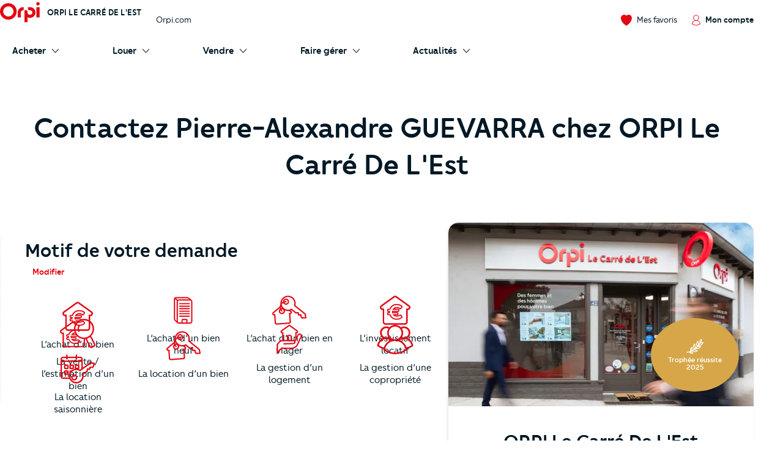

--- FILE ---
content_type: text/html; charset=UTF-8
request_url: https://www.orpi.com/carredelest/nous-contacter/?agentId=273596
body_size: 33616
content:
<!doctype html>
<html lang="fr" id="document" class="c-document  js-document t-ocom">
<head>
    <meta charset="UTF-8">
    <meta name="viewport" content="width=device-width, initial-scale=1.0, shrink-to-fit=no">
    <meta name="facebook-domain-verification" content="nznicfmogaijpr1km0dtgpnikh238v"><link rel="canonical" href="https://www.orpi.com/carredelest/nous-contacter/" />


    <title>Contacter l’agence ORPI Le Carré De L&#039;Est - Agence immobilière Vaulx En Velin | Orpi</title>
    <meta name="description" content="Annonces immobilières, agence immobiliere. Orpi, 1er réseau français d&#039;agences immobilières propose ses annonces immobilières de location, vente, achat de maison, appartement, studio, garage, … Système alerte mail pour vos annonces."/>        <meta name="robots" content="noindex,nofollow">
    
            <link rel="stylesheet" href="https://www.orpi.com/build/css/ocom.css?649a0787?ba6009fcd0">
    
    <link rel="apple-touch-icon" href="https://www.orpi.com/apple-touch-icon.png?ba6009fcd0">
    <link rel="apple-touch-icon" sizes="152x152" href="https://www.orpi.com/apple-touch-icon-152x152.png?ba6009fcd0">
    <link rel="apple-touch-icon" sizes="180x180" href="https://www.orpi.com/apple-touch-icon-180x180.png?ba6009fcd0">

    <link rel="icon" type="image/png" sizes="32x32" href="https://www.orpi.com/favicon-32x32.png?ba6009fcd0">
    <link rel="icon" type="image/png" sizes="16x16" href="https://www.orpi.com/favicon-16x16.png?ba6009fcd0">
    <link rel="manifest" href="https://www.orpi.com/site.webmanifest?ba6009fcd0">
    <link rel="mask-icon" href="https://www.orpi.com/safari-pinned-tab.svg?ba6009fcd0" color="#5bbad5">
    <meta name="msapplication-TileColor" content="#da532c">
    <meta name="theme-color" content="#ffffff">
</head>
<body class="c-page js-page ">
    
    <script>window.dataLayer = [{'mapagevirtuelle' :'https://www.orpi.com/carredelest/nous-contacter/?agentId=273596'}];</script>

            <script>
    window.dataLayer = window.dataLayer || [];

        var data = {
        local_id: '',
        local_pagetype: 'other',
        local_totalvalue: '',
        email: '',
        uid: '',
    type_de_page: 'SAO',
    type_de_sao: '/carredelest/',
    
    analytics_id: 'G-4PJHC6PK5Q',
    adwords_id: '281-843-6796',
    
            path: 'pv|agences|carredelest|',
        pageCategory: 'habitation',
        environnement: 'prod',
        eventType: 'pageviews',
    pageCategory: "agences",
    agenceRef: "028096",
    agenceNom: "orpi-le-carre-de-l-est",
    nomVille: "vaulx-en-velin",
    departementId: "69",
    departementNom: "rhone",
    regionId: "",
    regionNom: "auvergne-rhone-alpes",
    codePostal: "69120",
        };

                
            window.dataLayer.push(data);
</script>

        <noscript><iframe src="//www.googletagmanager.com/ns.html?id=GTM-MKPLHS"
                          height="0" width="0" style="display:none;visibility:hidden"></iframe></noscript>
        <script>(function(w,d,s,l,i){w[l]=w[l]||[];w[l].push({'gtm.start':
                    new Date().getTime(),event:'gtm.js'});var f=d.getElementsByTagName(s)[0],
                j=d.createElement(s),dl=l!='dataLayer'?'&l='+l:'';j.async=true;j.src=
                '//www.googletagmanager.com/gtm.js?id='+i+dl;f.parentNode.insertBefore(j,f);
            })(window,document,'script','dataLayer','GTM-MKPLHS');</script>
        
        <script type="text/javascript" src="https://try.abtasty.com/b71fc1a04b199ac22382181623028c61.js"></script>

                <script type="text/javascript">
            (function(e,t,o,n,p,r,i){e.visitorGlobalObjectAlias=n;e[e.visitorGlobalObjectAlias]=e[e.visitorGlobalObjectAlias]||function(){(e[e.visitorGlobalObjectAlias].q=e[e.visitorGlobalObjectAlias].q||[]).push(arguments)};e[e.visitorGlobalObjectAlias].l=(new Date).getTime();r=t.createElement("script");r.src=o;r.async=true;i=t.getElementsByTagName("script")[0];i.parentNode.insertBefore(r,i)})(window,document,'https://diffuser-cdn.app-us1.com/diffuser/diffuser.js',"vgo"); vgo('setAccount', '92073434'); vgo('setTrackByDefault', true); vgo('process');
        </script>
        
            <header class="c-header js-header">
            <div class="o-container">
            <a href="#main-content" class="c-header__skip-link c-link c-link--header-default u-text-sm">
                <strong>Aller au contenu principal</strong>
            </a>
        </div>
                <button type="button" id="burger-menu" class="c-burger c-header__burger">
            <span class="c-burger__inner">
                <span class="u-visually-hidden">menu</span>
            </span>
        </button>
        <div class="c-header__main">
        <div class="o-container">
                            <div class="o-grid o-grid--custom o-grid--nowrap o-grid--sm@sm u-flex-cross-center u-flex-nowrap">

                                            <div class="o-grid__col u-flex u-flex-cross-center">
                            <span class="c-logo u-flex-item-none">
                                <a href="/carredelest/" class="c-logo__link">
                                                                             <svg width="85" height="44" viewBox="0 0 85 44" xmlns="http://www.w3.org/2000/svg" role="img" class="c-logo__svg" aria-label="Orpi">
  <path d="M81.199.251c-2.03 0-3.676 1.628-3.676 3.635 0 2.008 1.646 3.635 3.676 3.635 2.03 0 3.675-1.627 3.675-3.635 0-2.007-1.646-3.635-3.675-3.635M84.522 32.704c0 .314-.258.569-.576.569H78.45a.572.572 0 0 1-.575-.57V11.659c0-.314.257-.57.575-.57h5.496c.318 0 .576.256.576.57v21.046zM64.221 11.089h-3.91a.572.572 0 0 0-.576.57v3.284c0 1.502 1.232 2.72 2.75 2.72h1.736c2.565 0 4.96 2.031 4.96 4.901 0 3.007-2.569 4.905-4.96 4.905-2.471 0-5.421-1.504-5.421-4.905v-2.182c0-1.502-1.231-2.72-2.75-2.72h-3.322a.572.572 0 0 0-.575.57v24.601c0 .314.257.57.575.57h5.496a.572.572 0 0 0 .576-.57v-10.12c1.558.877 3.793 1.327 5.421 1.327 6.116 0 11.603-4.888 11.603-11.476 0-6.416-5.331-11.475-11.603-11.475M50.252 11.089h-.81c-6.272 0-11.603 5.059-11.603 11.475v10.14c0 .314.257.569.575.569h5.496a.572.572 0 0 0 .575-.57l-.002-10.139c0-2.87 2.395-4.901 4.959-4.901h.81a.572.572 0 0 0 .575-.57v-5.435a.572.572 0 0 0-.575-.57M17.855 31.076c-6.05 0-10.972-4.868-10.972-10.851 0-5.983 4.922-10.851 10.972-10.851s10.971 4.868 10.971 10.85c0 5.984-4.921 10.852-10.971 10.852m.015-28.514C8.016 2.562 0 10.491 0 20.236S8.016 37.91 17.87 37.91c9.854 0 17.87-7.929 17.87-17.674S27.724 2.562 17.87 2.562" />
</svg>

                                                                    </a>
                            </span>
                            <p class="u-mt-n u-ml-sm u-ml-md@md">
                                <a href="/carredelest/" class="u-text-xs@sm u-text-sm@md-plus u-text-medium u-text-uppercase u-link-unstyled">
                                    ORPI Le Carré De L&#039;Est
                                </a>
                            </p>
                        </div>
                        <div class="o-grid__col u-flex-item-none u-none@md u-none@sm">
                            <ul class="o-grid o-grid--custom o-grid--nowrap u-flex-cross-center u-list-unstyled">
                                                                <li class="o-grid__col">
                                    <a href="/" class="c-link c-link--reverse u-text-sm">
                                        Orpi.com
                                    </a>
                                </li>
                            </ul>
                        </div>
                    
                    <div class="o-grid__col u-flex-item-none u-ml-auto u-mr-none">
                        <ul class="o-grid o-grid--custom o-grid--nowrap u-flex-cross-center u-list-unstyled">
                            
                            <li class="o-grid__col">
                                <a href="//moncompte.orpi.com/mon-compte/mes-favoris/" class="c-link c-link--reverse u-flex@md u-flex-column@md u-text-center@md" data-component="bookmarks-link">
                                                                            <i class="c-icon c-icon--close@sm u-text-icon-xs u-mr-xs@md-plus u-color-primary">
                                            <svg width="24" height="24" viewBox="0 0 17.4 17.4" xmlns="http://www.w3.org/2000/svg" class="c-icon__svg c-icon__svg--like" aria-hidden="true">
  <path d="M8.7 16.9C4.9 14.8 1 10.6.6 6.1.4 4.2.9 2.7 2.1 1.7 3 .9 4 .5 5 .5h.4c1.4.1 2.4 1 2.9 1.5l.4.3L9 2c.5-.5 1.5-1.3 2.9-1.5h.4c1 0 2 .4 2.9 1.2 1.2 1 1.7 2.5 1.6 4.4-.3 4.5-4.3 8.6-8.1 10.8z" fill="var(--btn-like-fill)" class="c-btn__like" />
  <path d="M12.4 1c.9 0 1.8.4 2.6 1.1 1 .9 1.5 2.3 1.4 4-.4 4.2-4.1 8.2-7.7 10.3C5.1 14.2 1.4 10.3 1 6c-.2-1.7.3-3.1 1.4-4 .9-.6 1.7-1 2.6-1h.3c1.3.1 2.2.9 2.7 1.4l.7.7.7-.7c.5-.5 1.4-1.3 2.6-1.4h.4m0-1H12c-1.5.2-2.7 1.1-3.2 1.6C8.1 1.1 7 .2 5.5 0H5C3.9 0 2.8.4 1.8 1.3.5 2.4-.2 4.1 0 6.1c.4 4.7 4.5 9 8.4 11.2.1 0 .2.1.2.1.1 0 .2 0 .2-.1 3.9-2.2 8-6.5 8.4-11.2.2-2-.4-3.7-1.7-4.8-.9-.9-2-1.3-3.1-1.3z" fill="var(--btn-like-stroke)" />
</svg>

                                        </i>
                                                                        <span class="u-visually-hidden@sm u-text-xs@md u-text-sm">Mes favoris</span>
                                </a>
                            </li>

                                                            <li class="o-grid__col">
                                                                            
                                                                                                                                                                    <a href="//moncompte.orpi.com/connexion?agency=carredelest" class="c-link c-link--reverse u-flex@md u-flex-column@md u-text-center@md">
                                                                                            <i class="c-icon c-icon--close@sm u-text-icon-xs u-mr-xs@md-plus u-color-primary">
                                                    <svg width="19" height="24" viewBox="0 0 16 20" xmlns="http://www.w3.org/2000/svg" class="c-icon__svg" aria-hidden="true">
  <path d="M15.861 16.621a7.96 7.96 0 0 0-5.352-6.36 5.333 5.333 0 1 0-5.109 0 7.96 7.96 0 0 0-5.352 6.36L0 16.928l.243.192a12.336 12.336 0 0 0 15.426 0l.243-.192-.05-.307zM3.693 5.595a4.267 4.267 0 1 1 8.534.005 4.267 4.267 0 0 1-8.534-.008v.003zM7.96 18.763a11.168 11.168 0 0 1-6.8-2.283 6.933 6.933 0 0 1 13.6 0 11.165 11.165 0 0 1-6.805 2.283h.005z" />
</svg>

                                                </i>
                                                                                        <span class="u-visually-hidden@sm u-text-xs@md u-text-sm u-text-medium">Mon compte</span>
                                        </a>
                                                                    </li>
                                                    </ul>
                    </div>
                </div>
                    </div>
    </div>

            <div class="c-header__additional   c-header__additional--shadow">
            <div class="o-container">
                                    <nav aria-label="Main Navigation" id="navigation-primary" class="c-nav c-nav--secondary c-header__nav">
    <ul role="menubar" class="c-nav__list c-header__nav-list">

                    <li role="menuitem" class="c-nav__item" aria-haspopup="true">
                <a href="/carredelest/acheter" id="submenu-buy-trigger" class="c-nav__link">
                    <span class="c-nav__text c-nav__text--arrow c-arrow">
                        <span>Acheter</span>
                        <i class="c-icon c-icon--close c-nav__arrow u-text-icon-xxs">
                            <svg width="13" height="24" viewBox="0 0 11 20" xmlns="http://www.w3.org/2000/svg" class="c-icon__svg" aria-hidden="true">
  <path d="M.244 19.002a.832.832 0 0 1 0-1.178l8.2-8.2-8.2-8.202A.832.832 0 1 1 1.423.244l8.789 8.79a.832.832 0 0 1 0 1.178l-8.79 8.79a.831.831 0 0 1-1.178 0z" />
</svg>

                        </i>
                    </span>
                </a>

                <div id="submenu-buy" class="c-submenu c-nav__submenu" aria-label="Sous-menu: Acheter">
                    <ul role="menu" class="u-list-unstyled u-none@md-plus">
                        <li role="menuitem">
                            <button class="c-nav__link c-nav__link--reverse c-nav__link--return u-cursor-pointer" data-dialog-hide>
                                <span class="c-nav__text">
                                    <i class="c-icon c-icon--flip-horizontal u-text-icon-xxs u-mr-sm">
                                        <svg width="13" height="24" viewBox="0 0 11 20" xmlns="http://www.w3.org/2000/svg" class="c-icon__svg" aria-hidden="true">
  <path d="M.244 19.002a.832.832 0 0 1 0-1.178l8.2-8.2-8.2-8.202A.832.832 0 1 1 1.423.244l8.789 8.79a.832.832 0 0 1 0 1.178l-8.79 8.79a.831.831 0 0 1-1.178 0z" />
</svg>

                                    </i>
                                    Retour
                                </span>
                            </button>
                        </li>
                        <li role="menuitem">
                            <a href="/carredelest/acheter" class="c-nav__link c-nav__link--reverse c-nav__link--header">
                                <span class="c-nav__text u-block">Acheter</span>
                            </a>
                        </li>
                    </ul>
                    <div>
                        <div class="c-submenu__col">
                            <div class="c-submenu__inner">
                                <div class="c-submenu__content c-submenu__content--header">
                                    <p>
                                        <i class="c-icon u-text-icon-sm u-mr-xs">
                                            <svg xmlns="http://www.w3.org/2000/svg"
	 width="123.3px" height="171.2px" viewBox="0 0 123.3 171.2"
	 class="c-icon__svg" aria-hidden="true">
	<polygon fill="#F5F5F5" points="123.3,34.2 123.3,171.2 0,171.2 0,0 89.4,0 		"/>
	<path fill="#B3CDD7"  style="opacity:0.5; enable-background:new;" d="M87.8,4l31.6,31.9v131.4H4V4H87.8 M89.4,0H0v171.2h123.3v-137L89.4,0z"/>
	<rect x="11.3" y="19" fill="#829CA7" width="90.7" height="4.3"/>
	<rect x="57" y="62.1" fill="#829CA7" width="55" height="5.8"/>
	<rect x="57" y="73.4" fill="#829CA7" width="27.5" height="5.8"/>
	<rect x="11.3" y="27.6" fill="#B3CDD7" width="100.7" height="24.2"/>
	<polygon fill="#FFFFFF" points="123.3,34.2 89.4,0 89.1,34.2 		"/>
	<path fill="#B3CDD7" d="M25.6,86.7c-6.8,0-12.3-5.5-12.3-12.3c0-6.8,5.5-12.3,12.3-12.3s12.3,5.5,12.3,12.3
		C37.9,81.2,32.4,86.7,25.6,86.7z M25.6,64.1c-5.7,0-10.3,4.6-10.3,10.3c0,5.7,4.6,10.3,10.3,10.3s10.3-4.6,10.3-10.3
		C35.9,68.7,31.3,64.1,25.6,64.1z"/>
	<rect x="57" y="98.7" fill="#829CA7" width="55" height="5.8"/>
	<rect x="57" y="110" fill="#829CA7" width="27.5" height="5.8"/>
	<path fill="#B3CDD7" d="M25.6,123.3c-6.8,0-12.3-5.5-12.3-12.3c0-6.8,5.5-12.3,12.3-12.3c6.8,0,12.3,5.5,12.3,12.3
		C37.9,117.8,32.4,123.3,25.6,123.3C25.6,123.3,25.6,123.3,25.6,123.3z M25.6,100.7c-5.7,0-10.3,4.6-10.3,10.3
		c0,5.7,4.6,10.3,10.3,10.3s10.3-4.6,10.3-10.3c0,0,0,0,0,0C35.9,105.3,31.3,100.7,25.6,100.7z"/>
	<rect x="57" y="135.4" fill="#829CA7" width="55" height="5.8"/>
	<rect x="57" y="146.7" fill="#829CA7" width="27.5" height="5.8"/>
	<path fill="#B3CDD7" d="M25.6,160c-6.8,0-12.3-5.5-12.3-12.3s5.5-12.3,12.3-12.3s12.3,5.5,12.3,12.3C37.9,154.5,32.4,160,25.6,160z
		 M25.6,137.4c-5.7,0-10.3,4.6-10.3,10.3S19.9,158,25.6,158s10.3-4.6,10.3-10.3C35.9,142,31.3,137.4,25.6,137.4L25.6,137.4
		L25.6,137.4z"/>
	<path fill="#195972" d="M22.9,81.8c-0.7,0-1.4-0.3-1.9-0.8l-8.9-8.9c-1.1-1.1-1.1-2.8,0-3.8s2.8-1.1,3.8,0l7,7l12.4-12.4
		c1-1.1,2.7-1.2,3.8-0.2c1.1,1,1.2,2.7,0.2,3.8c-0.1,0.1-0.1,0.1-0.2,0.2L24.8,81C24.3,81.5,23.6,81.8,22.9,81.8z"/>
	<path fill="#195972" d="M22.9,118.5c-0.7,0-1.4-0.3-1.9-0.8l-8.9-8.9c-1-1.1-1-2.8,0-3.8c1.1-1,2.8-1,3.8,0l7,7l12.4-12.5
		c1.1-1.1,2.8-1.1,3.8,0s1.1,2.8,0,3.8l-14.4,14.3C24.3,118.2,23.6,118.5,22.9,118.5z"/>
</svg>

                                        </i>
                                        Vos services
                                    </p>
                                </div>
                                <div class="c-submenu__content">
                                    <ul role="menu" class="u-list-unstyled">
                                        <li role="menuitem" class="c-submenu__item">
                                            <a href="/carredelest/acheter" class="c-link c-link--reverse c-submenu__link">
                                                Acheter avec Orpi
                                            </a>
                                        </li>
                                                                            </ul>
                                </div>
                                <div class="c-submenu__content c-submenu__content--header">
                                    <p>
                                        <i class="c-icon u-text-icon-sm u-mr-xs">
                                            <svg xmlns="http://www.w3.org/2000/svg" width="82" height="82" viewBox="0 0 82 82" class="c-icon__svg" aria-hidden="true">
  <defs>
    <path d="M.34084154.23949826H32.9455271V32.7535217H.34084154z"/>
    <path d="M.00007465.39602075H54.7220866V54.9655466H.00007465z"/>
  </defs>
  <g fill="none" fill-rule="evenodd">
    <path fill="#F5F5F5" d="M45.6614197 9.53134611c10.1073028 10.07917479 10.1073028 26.42024169 0 36.49892029-10.1073027 10.0791748-26.4939726 10.0791748-36.60127532 0-10.1068051-10.0786786-10.1068051-26.4197455 0-36.49892029 10.10730272-10.07917482 26.49397262-10.07917482 36.60127532 0"/>
    <path fill="#E6A402" d="M79.590157 76.2474439l-3.2760401 3.2669231-32.3184862-32.2285461 3.2760401-3.2669231z"/>
    <path fill="#45322C" d="M81.157461 77.6858726l-3.7522926 3.7418502c-.743989.7419186-1.950794.7419186-2.6947831 0L49.66905757 56.45558704c-.7444867-.74191857-.7444867-1.9453651 0-2.68728368l3.75179494-3.74135396c.7444867-.74241485 1.95079403-.74241485 2.69478308 0L81.157461 74.9985889c.7439891.7424148.7439891 1.9453651 0 2.6872837"/>
    <path fill="#D67C00" d="M44.3783745 47.6673012l2.2777511 2.2719085 5.4607304-1.0888089-4.4918028-4.4793025z"/>
    <path fill="#E16D42" d="M44.5693732 44.9414576c-9.5041491 9.4776996-24.9129337 9.4776996-34.4165851 0-9.50414908-9.4776997-9.50414908-24.8436027 0-34.3213024 9.5036514-9.47720343 24.912436-9.47720343 34.4165851 0 9.5041491 9.4776997 9.5041491 24.8436027 0 34.3213024m2.1389063-36.45376002c-10.6855738-10.65534035-28.0093215-10.65534035-38.69439772 0-10.68507618 10.65534032-10.68507618 27.93137352 0 38.58621762 10.68507622 10.6558366 28.00882392 10.6558366 38.69439772 0 10.6850762-10.6548441 10.6850762-27.9308773 0-38.58621762"/>
    <path fill="#FFF" d="M15.9743656 41.9428162c-.7773317.7751684-2.0378831.7751684-2.8152148 0-7.8310446-7.8087551-7.8310446-20.5151653 0-28.3239204.7773317-.7751684 2.0378831-.7751684 2.8152148 0s.7773317 2.0322118 0 2.8073802c-6.27837185 6.2608995-6.27837185 16.4482605 0 22.70916.7773317.7751684.7773317 2.0322118 0 2.8073802"/>
    <path fill="#F5BC2B" d="M9.21476471 46.2269866c-.0975397.0977645-.25579289.0977645-.35383024 0-10.19936828-10.1709842-10.19936828-26.7209793 0-36.89196342.09803735-.09776452.25629054-.09776452.35383024 0 .09803735.09726826.09803735.25508104 0 .35284556-10.00428888 9.97644766-10.00428888 26.20982466 0 36.18627226.09803735.0972683.09803735.2555773 0 .3528456"/>
  </g>
</svg>

                                        </i>
                                        Vous recherchez
                                    </p>
                                </div>
                                <div class="c-submenu__content">
                                    <ul role="menu" class="u-list-unstyled">
                                        <li role="menuitem" class="c-submenu__item">
                                                                                            <a href="/carredelest/acheter/biens-en-vente" class="c-link c-link--reverse c-submenu__link">
                                                    Nos biens à acheter
                                                </a>
                                                                                    </li>
                                    </ul>
                                    <p class="u-mt-md">
                                        <a href="/carredelest/nous-contacter/?sujet=achat" class="c-btn c-btn--primary c-btn--sm">
                                            Contactez-nous
                                        </a>
                                    </p>
                                </div>
                            </div>
                        </div>
                    </div>
                </div>
            </li>
        
                    <li role="menuitem" class="c-nav__item" aria-haspopup="true">
                <a href="/carredelest/louer" id="submenu-rent-trigger" class="c-nav__link">
                    <span class="c-nav__text c-nav__text--arrow c-arrow">
                        <span>Louer</span>
                        <i class="c-icon c-icon--close c-nav__arrow u-text-icon-xxs">
                            <svg width="13" height="24" viewBox="0 0 11 20" xmlns="http://www.w3.org/2000/svg" class="c-icon__svg" aria-hidden="true">
  <path d="M.244 19.002a.832.832 0 0 1 0-1.178l8.2-8.2-8.2-8.202A.832.832 0 1 1 1.423.244l8.789 8.79a.832.832 0 0 1 0 1.178l-8.79 8.79a.831.831 0 0 1-1.178 0z" />
</svg>

                        </i>
                    </span>
                </a>
                <div id="submenu-rent" class="c-submenu c-nav__submenu" aria-label="Sous-menu: Louer">
                    <ul role="menu" class="u-list-unstyled u-none@md-plus">
                        <li role="menuitem">
                            <button class="c-nav__link c-nav__link--reverse c-nav__link--return u-cursor-pointer" data-dialog-hide>
                                <span class="c-nav__text">
                                    <i class="c-icon c-icon--flip-horizontal u-text-icon-xxs u-mr-sm">
                                        <svg width="13" height="24" viewBox="0 0 11 20" xmlns="http://www.w3.org/2000/svg" class="c-icon__svg" aria-hidden="true">
  <path d="M.244 19.002a.832.832 0 0 1 0-1.178l8.2-8.2-8.2-8.202A.832.832 0 1 1 1.423.244l8.789 8.79a.832.832 0 0 1 0 1.178l-8.79 8.79a.831.831 0 0 1-1.178 0z" />
</svg>

                                    </i>
                                    Retour
                                </span>
                            </button>
                        </li>
                        <li role="menuitem">
                            <a href="/carredelest/louer" class="c-nav__link c-nav__link--reverse c-nav__link--header">
                                <span class="c-nav__text u-block">Louer</span>
                            </a>
                        </li>
                    </ul>
                    <div>
                        <div class="c-submenu__col">
                            <div class="c-submenu__inner">
                                <div class="c-submenu__content c-submenu__content--header">
                                    <p>
                                        <i class="c-icon u-text-icon-sm u-mr-xs">
                                            <svg xmlns="http://www.w3.org/2000/svg"
	 width="123.3px" height="171.2px" viewBox="0 0 123.3 171.2"
	 class="c-icon__svg" aria-hidden="true">
	<polygon fill="#F5F5F5" points="123.3,34.2 123.3,171.2 0,171.2 0,0 89.4,0 		"/>
	<path fill="#B3CDD7"  style="opacity:0.5; enable-background:new;" d="M87.8,4l31.6,31.9v131.4H4V4H87.8 M89.4,0H0v171.2h123.3v-137L89.4,0z"/>
	<rect x="11.3" y="19" fill="#829CA7" width="90.7" height="4.3"/>
	<rect x="57" y="62.1" fill="#829CA7" width="55" height="5.8"/>
	<rect x="57" y="73.4" fill="#829CA7" width="27.5" height="5.8"/>
	<rect x="11.3" y="27.6" fill="#B3CDD7" width="100.7" height="24.2"/>
	<polygon fill="#FFFFFF" points="123.3,34.2 89.4,0 89.1,34.2 		"/>
	<path fill="#B3CDD7" d="M25.6,86.7c-6.8,0-12.3-5.5-12.3-12.3c0-6.8,5.5-12.3,12.3-12.3s12.3,5.5,12.3,12.3
		C37.9,81.2,32.4,86.7,25.6,86.7z M25.6,64.1c-5.7,0-10.3,4.6-10.3,10.3c0,5.7,4.6,10.3,10.3,10.3s10.3-4.6,10.3-10.3
		C35.9,68.7,31.3,64.1,25.6,64.1z"/>
	<rect x="57" y="98.7" fill="#829CA7" width="55" height="5.8"/>
	<rect x="57" y="110" fill="#829CA7" width="27.5" height="5.8"/>
	<path fill="#B3CDD7" d="M25.6,123.3c-6.8,0-12.3-5.5-12.3-12.3c0-6.8,5.5-12.3,12.3-12.3c6.8,0,12.3,5.5,12.3,12.3
		C37.9,117.8,32.4,123.3,25.6,123.3C25.6,123.3,25.6,123.3,25.6,123.3z M25.6,100.7c-5.7,0-10.3,4.6-10.3,10.3
		c0,5.7,4.6,10.3,10.3,10.3s10.3-4.6,10.3-10.3c0,0,0,0,0,0C35.9,105.3,31.3,100.7,25.6,100.7z"/>
	<rect x="57" y="135.4" fill="#829CA7" width="55" height="5.8"/>
	<rect x="57" y="146.7" fill="#829CA7" width="27.5" height="5.8"/>
	<path fill="#B3CDD7" d="M25.6,160c-6.8,0-12.3-5.5-12.3-12.3s5.5-12.3,12.3-12.3s12.3,5.5,12.3,12.3C37.9,154.5,32.4,160,25.6,160z
		 M25.6,137.4c-5.7,0-10.3,4.6-10.3,10.3S19.9,158,25.6,158s10.3-4.6,10.3-10.3C35.9,142,31.3,137.4,25.6,137.4L25.6,137.4
		L25.6,137.4z"/>
	<path fill="#195972" d="M22.9,81.8c-0.7,0-1.4-0.3-1.9-0.8l-8.9-8.9c-1.1-1.1-1.1-2.8,0-3.8s2.8-1.1,3.8,0l7,7l12.4-12.4
		c1-1.1,2.7-1.2,3.8-0.2c1.1,1,1.2,2.7,0.2,3.8c-0.1,0.1-0.1,0.1-0.2,0.2L24.8,81C24.3,81.5,23.6,81.8,22.9,81.8z"/>
	<path fill="#195972" d="M22.9,118.5c-0.7,0-1.4-0.3-1.9-0.8l-8.9-8.9c-1-1.1-1-2.8,0-3.8c1.1-1,2.8-1,3.8,0l7,7l12.4-12.5
		c1.1-1.1,2.8-1.1,3.8,0s1.1,2.8,0,3.8l-14.4,14.3C24.3,118.2,23.6,118.5,22.9,118.5z"/>
</svg>

                                        </i>
                                        Vos services
                                    </p>
                                </div>
                                <div class="c-submenu__content">
                                    <ul role="menu" class="u-list-unstyled">
                                        <li role="menuitem" class="c-submenu__item">
                                            <a href="/carredelest/louer" class="c-link c-link--reverse c-submenu__link">
                                                Louer avec Orpi
                                            </a>
                                        </li>
                                                                                                                    </ul>
                                </div>
                                <div class="c-submenu__content c-submenu__content--header">
                                    <p>
                                        <i class="c-icon u-text-icon-sm u-mr-xs">
                                            <svg xmlns="http://www.w3.org/2000/svg" width="82" height="82" viewBox="0 0 82 82" class="c-icon__svg" aria-hidden="true">
  <defs>
    <path d="M.34084154.23949826H32.9455271V32.7535217H.34084154z"/>
    <path d="M.00007465.39602075H54.7220866V54.9655466H.00007465z"/>
  </defs>
  <g fill="none" fill-rule="evenodd">
    <path fill="#F5F5F5" d="M45.6614197 9.53134611c10.1073028 10.07917479 10.1073028 26.42024169 0 36.49892029-10.1073027 10.0791748-26.4939726 10.0791748-36.60127532 0-10.1068051-10.0786786-10.1068051-26.4197455 0-36.49892029 10.10730272-10.07917482 26.49397262-10.07917482 36.60127532 0"/>
    <path fill="#E6A402" d="M79.590157 76.2474439l-3.2760401 3.2669231-32.3184862-32.2285461 3.2760401-3.2669231z"/>
    <path fill="#45322C" d="M81.157461 77.6858726l-3.7522926 3.7418502c-.743989.7419186-1.950794.7419186-2.6947831 0L49.66905757 56.45558704c-.7444867-.74191857-.7444867-1.9453651 0-2.68728368l3.75179494-3.74135396c.7444867-.74241485 1.95079403-.74241485 2.69478308 0L81.157461 74.9985889c.7439891.7424148.7439891 1.9453651 0 2.6872837"/>
    <path fill="#D67C00" d="M44.3783745 47.6673012l2.2777511 2.2719085 5.4607304-1.0888089-4.4918028-4.4793025z"/>
    <path fill="#E16D42" d="M44.5693732 44.9414576c-9.5041491 9.4776996-24.9129337 9.4776996-34.4165851 0-9.50414908-9.4776997-9.50414908-24.8436027 0-34.3213024 9.5036514-9.47720343 24.912436-9.47720343 34.4165851 0 9.5041491 9.4776997 9.5041491 24.8436027 0 34.3213024m2.1389063-36.45376002c-10.6855738-10.65534035-28.0093215-10.65534035-38.69439772 0-10.68507618 10.65534032-10.68507618 27.93137352 0 38.58621762 10.68507622 10.6558366 28.00882392 10.6558366 38.69439772 0 10.6850762-10.6548441 10.6850762-27.9308773 0-38.58621762"/>
    <path fill="#FFF" d="M15.9743656 41.9428162c-.7773317.7751684-2.0378831.7751684-2.8152148 0-7.8310446-7.8087551-7.8310446-20.5151653 0-28.3239204.7773317-.7751684 2.0378831-.7751684 2.8152148 0s.7773317 2.0322118 0 2.8073802c-6.27837185 6.2608995-6.27837185 16.4482605 0 22.70916.7773317.7751684.7773317 2.0322118 0 2.8073802"/>
    <path fill="#F5BC2B" d="M9.21476471 46.2269866c-.0975397.0977645-.25579289.0977645-.35383024 0-10.19936828-10.1709842-10.19936828-26.7209793 0-36.89196342.09803735-.09776452.25629054-.09776452.35383024 0 .09803735.09726826.09803735.25508104 0 .35284556-10.00428888 9.97644766-10.00428888 26.20982466 0 36.18627226.09803735.0972683.09803735.2555773 0 .3528456"/>
  </g>
</svg>

                                        </i>
                                        Vous recherchez
                                    </p>
                                </div>
                                <div class="c-submenu__content">
                                    <ul role="menu" class="u-list-unstyled">
                                                                                    <li role="menuitem" class="c-submenu__item">
                                                <a href="/carredelest/louer/biens-en-location" class="c-link c-link--reverse c-submenu__link">
                                                    Nos biens à louer
                                                </a>
                                            </li>
                                                                                <li role="menuitem" class="c-submenu__item">
                                            <a href="/estimer/estimation-valeur-locative/?agency=carredelest" class="c-link c-link--reverse c-submenu__link">
                                                Estimer en ligne le loyer de mon bien
                                            </a>
                                        </li>
                                    </ul>
                                    <p class="u-mt-md">
                                        <a href="/carredelest/nous-contacter/?sujet=location" class="c-btn c-btn--primary c-btn--sm">
                                            Contactez-nous
                                        </a>
                                    </p>
                                </div>
                            </div>
                        </div>
                    </div>
                </div>
            </li>
        
                    <li role="menuitem" class="c-nav__item" aria-haspopup="true">
                <a href="/carredelest/vendre" id="submenu-sale-trigger" class="c-nav__link">
                    <span class="c-nav__text c-nav__text--arrow c-arrow">
                        <span>Vendre</span>
                        <i class="c-icon c-icon--close c-nav__arrow u-text-icon-xxs">
                            <svg width="13" height="24" viewBox="0 0 11 20" xmlns="http://www.w3.org/2000/svg" class="c-icon__svg" aria-hidden="true">
  <path d="M.244 19.002a.832.832 0 0 1 0-1.178l8.2-8.2-8.2-8.202A.832.832 0 1 1 1.423.244l8.789 8.79a.832.832 0 0 1 0 1.178l-8.79 8.79a.831.831 0 0 1-1.178 0z" />
</svg>

                        </i>
                    </span>
                </a>
                <div id="submenu-sale" class="c-submenu c-nav__submenu" aria-label="Sous-menu: Vendre">
                    <ul role="menu" class="u-list-unstyled u-none@md-plus">
                        <li role="menuitem">
                            <button class="c-nav__link c-nav__link--reverse c-nav__link--return u-cursor-pointer" data-dialog-hide>
                                <span class="c-nav__text">
                                    <i class="c-icon c-icon--flip-horizontal u-text-icon-xxs u-mr-sm">
                                        <svg width="13" height="24" viewBox="0 0 11 20" xmlns="http://www.w3.org/2000/svg" class="c-icon__svg" aria-hidden="true">
  <path d="M.244 19.002a.832.832 0 0 1 0-1.178l8.2-8.2-8.2-8.202A.832.832 0 1 1 1.423.244l8.789 8.79a.832.832 0 0 1 0 1.178l-8.79 8.79a.831.831 0 0 1-1.178 0z" />
</svg>

                                    </i>
                                    Retour
                                </span>
                            </button>
                        </li>
                        <li role="menuitem">
                            <a href="/carredelest/vendre" class="c-nav__link c-nav__link--reverse c-nav__link--header">
                                <span class="c-nav__text u-block">Vendre</span>
                            </a>
                        </li>
                    </ul>
                    <div>
                        <div class="c-submenu__col">
                            <div class="c-submenu__inner">
                                <div class="c-submenu__content c-submenu__content--header">
                                    <p>
                                        <i class="c-icon u-text-icon-sm u-mr-xs">
                                            <svg xmlns="http://www.w3.org/2000/svg"
	 width="121.1px" height="176.2px" viewBox="0 0 121.1 176.2"
	 class="c-icon__svg" aria-hidden="true">
	<g>
		<path fill="#829CA7" d="M8,6.3h105.1c4.4,0,8,3.6,8,8v153.9c0,4.4-3.6,8-8,8H8c-4.4,0-8-3.6-8-8V14.3C0,9.9,3.6,6.3,8,6.3z"/>
		<path fill="#B3CDD7" d="M8,0h105.1c4.4,0,8,3.6,8,8v153.9c0,4.4-3.6,8-8,8H8c-4.4,0-8-3.6-8-8V8C0,3.6,3.6,0,8,0z"/>
		<path fill="#083749" d="M11.6,9.7h97.9c1.3,0,2.4,1.1,2.4,2.4v26.7c0,1.3-1.1,2.4-2.4,2.4H11.6c-1.3,0-2.4-1.1-2.4-2.4V12.1
			C9.2,10.7,10.3,9.7,11.6,9.7z"/>
		<path fill="#F5F5F5" d="M13.3,47.6h38.9c2.3,0,4.1,1.8,4.1,4.1v38.9c0,2.3-1.8,4.1-4.1,4.1H13.3c-2.3,0-4.1-1.8-4.1-4.1V51.7
			C9.2,49.4,11,47.6,13.3,47.6z"/>
		<path fill="#F5F5F5" d="M68.9,47.6h38.9c2.3,0,4.1,1.8,4.1,4.1v38.9c0,2.3-1.8,4.1-4.1,4.1H68.9c-2.3,0-4.1-1.8-4.1-4.1V51.7
			C64.8,49.4,66.7,47.6,68.9,47.6z"/>
		<path fill="#F5F5F5" d="M13.3,101.1h38.9c2.3,0,4.1,1.8,4.1,4.1v38.9c0,2.3-1.8,4.1-4.1,4.1H13.3c-2.3,0-4.1-1.8-4.1-4.1v-38.9
			C9.2,102.9,11,101.1,13.3,101.1z"/>
		<path fill="#F5F5F5" d="M68.9,101.1h38.9c2.3,0,4.1,1.8,4.1,4.1v38.9c0,2.3-1.8,4.1-4.1,4.1H68.9c-2.3,0-4.1-1.8-4.1-4.1v-38.9
			C64.8,102.9,66.7,101.1,68.9,101.1z"/>
		<path fill="#E16D42" d="M11.4,155.3h98.3c1.2,0,2.2,1,2.2,2.2l0,0c0,1.2-1,2.2-2.2,2.2H11.4c-1.2,0-2.2-1-2.2-2.2l0,0
			C9.2,156.3,10.2,155.3,11.4,155.3z"/>
		<path fill="#FF5A5F" d="M98.2,135.8c0.4,0.5,0.2,0.9-0.4,0.9h-2.2c-0.7,0-1.3-0.3-1.8-0.9l-5.5-7.8l-5.5,7.8c-0.4,0.6-1,0.9-1.7,0.9
			H79c-0.7,0-0.8-0.3-0.5-0.9l7.7-10.8l-7.7-10.8c-0.3-0.5-0.2-0.9,0.5-0.9h2.2c0.7,0,1.3,0.3,1.7,0.9l5.5,7.8l5.5-7.8
			c0.4-0.6,1.1-0.9,1.8-0.9h2.2c0.7,0,0.8,0.3,0.4,0.9L90.6,125L98.2,135.8z"/>
		<path fill="#FF5A5F" d="M44,71.2v1.3c0,0.6-0.4,1.1-1,1.1c0,0-0.1,0-0.1,0h-8.4v8.3c0.1,0.5-0.3,1.1-0.8,1.1c-0.1,0-0.2,0-0.3,0h-1.2
			c-0.6,0-1.1-0.4-1.1-1c0,0,0-0.1,0-0.1v-8.3h-8.3c-0.6,0.1-1.1-0.4-1.1-1c0,0,0-0.1,0-0.1v-1.3c0-0.6,0.4-1.1,1-1.1
			c0,0,0.1,0,0.1,0H31v-8.4c-0.1-0.5,0.3-1.1,0.8-1.1c0.1,0,0.2,0,0.2,0h1.2c0.6,0,1.1,0.4,1.1,1c0,0.1,0,0.1,0,0.2v8.4h8.3
			c0.6-0.1,1.1,0.3,1.2,0.9C44,71.1,44,71.1,44,71.2z"/>
		<path fill="#FF5A5F" d="M24.9,125.4v-1.5c0-0.6,0.4-1,1-1h13.6c0.6,0,1,0.4,1,1v1.5c0,0.6-0.4,1-1,1H26C25.4,126.4,25,126,24.9,125.4
			C24.9,125.4,24.9,125.4,24.9,125.4z"/>
		<path fill="#FF5A5F" d="M76.6,66.1c0-2.8,1.4-5.8,4.6-5.8s4.6,2.9,4.6,5.8c0,2.8-1.4,5.8-4.6,5.8S76.6,68.9,76.6,66.1z M83.8,66.1
			c0-2-0.8-3.8-2.5-3.8s-2.6,1.7-2.6,3.8s0.8,3.7,2.6,3.7S83.8,68.1,83.8,66.1L83.8,66.1z M82.9,83l-0.6-0.2
			c-0.3-0.1-0.5-0.4-0.4-0.8c0,0,0-0.1,0.1-0.1l11-22.3c0.2-0.4,0.6-0.6,1-0.4c0,0,0,0,0,0l0.5,0.2c0.3,0.1,0.5,0.4,0.4,0.7
			c0,0.1,0,0.1-0.1,0.2l-11,22.3C83.7,83,83.2,83.2,82.9,83C82.9,83,82.9,83,82.9,83z M91,76.1c0-2.8,1.4-5.8,4.6-5.8
			s4.6,2.9,4.6,5.8s-1.4,5.8-4.6,5.8S91,78.9,91,76.1z M98.1,76.1c0-2-0.8-3.8-2.5-3.8S93,74,93,76.1s0.8,3.7,2.6,3.7
			S98.1,78.1,98.1,76.1L98.1,76.1z"/>
		<path fill="#B3CDD7" d="M90.8,25.5c0-4.9,2.3-9.3,7.3-9.3s7.3,4.4,7.3,9.3s-2.3,9.2-7.3,9.2S90.8,30.3,90.8,25.5z M103.3,25.5
			c0-3.8-1.7-7.2-5.2-7.2s-5.2,3.4-5.2,7.2s1.7,7.1,5.2,7.1S103.3,29.2,103.3,25.5z"/>
	</g>
</svg>

                                        </i>
                                        Vous souhaitez vendre votre bien ?
                                    </p>
                                </div>
                                <div class="c-submenu__content">
                                    <ul role="menu" class="u-list-unstyled">
                                                                                    <li role="menuitem" class="c-submenu__item">
                                                <a href="/carredelest/vendre" class="c-link c-link--reverse c-submenu__link">
                                                    Vendre avec Orpi
                                                </a>
                                            </li>
                                                                                                                                                            </ul>
                                </div>
                                                                <div class="c-submenu__content c-submenu__content--header">
                                    <p>
                                        <i class="c-icon u-text-icon-sm u-mr-xs">
                                            <svg xmlns="http://www.w3.org/2000/svg"
	 width="121.1px" height="176.2px" viewBox="0 0 121.1 176.2"
	 class="c-icon__svg" aria-hidden="true">
	<g>
		<path fill="#829CA7" d="M8,6.3h105.1c4.4,0,8,3.6,8,8v153.9c0,4.4-3.6,8-8,8H8c-4.4,0-8-3.6-8-8V14.3C0,9.9,3.6,6.3,8,6.3z"/>
		<path fill="#B3CDD7" d="M8,0h105.1c4.4,0,8,3.6,8,8v153.9c0,4.4-3.6,8-8,8H8c-4.4,0-8-3.6-8-8V8C0,3.6,3.6,0,8,0z"/>
		<path fill="#083749" d="M11.6,9.7h97.9c1.3,0,2.4,1.1,2.4,2.4v26.7c0,1.3-1.1,2.4-2.4,2.4H11.6c-1.3,0-2.4-1.1-2.4-2.4V12.1
			C9.2,10.7,10.3,9.7,11.6,9.7z"/>
		<path fill="#F5F5F5" d="M13.3,47.6h38.9c2.3,0,4.1,1.8,4.1,4.1v38.9c0,2.3-1.8,4.1-4.1,4.1H13.3c-2.3,0-4.1-1.8-4.1-4.1V51.7
			C9.2,49.4,11,47.6,13.3,47.6z"/>
		<path fill="#F5F5F5" d="M68.9,47.6h38.9c2.3,0,4.1,1.8,4.1,4.1v38.9c0,2.3-1.8,4.1-4.1,4.1H68.9c-2.3,0-4.1-1.8-4.1-4.1V51.7
			C64.8,49.4,66.7,47.6,68.9,47.6z"/>
		<path fill="#F5F5F5" d="M13.3,101.1h38.9c2.3,0,4.1,1.8,4.1,4.1v38.9c0,2.3-1.8,4.1-4.1,4.1H13.3c-2.3,0-4.1-1.8-4.1-4.1v-38.9
			C9.2,102.9,11,101.1,13.3,101.1z"/>
		<path fill="#F5F5F5" d="M68.9,101.1h38.9c2.3,0,4.1,1.8,4.1,4.1v38.9c0,2.3-1.8,4.1-4.1,4.1H68.9c-2.3,0-4.1-1.8-4.1-4.1v-38.9
			C64.8,102.9,66.7,101.1,68.9,101.1z"/>
		<path fill="#E16D42" d="M11.4,155.3h98.3c1.2,0,2.2,1,2.2,2.2l0,0c0,1.2-1,2.2-2.2,2.2H11.4c-1.2,0-2.2-1-2.2-2.2l0,0
			C9.2,156.3,10.2,155.3,11.4,155.3z"/>
		<path fill="#FF5A5F" d="M98.2,135.8c0.4,0.5,0.2,0.9-0.4,0.9h-2.2c-0.7,0-1.3-0.3-1.8-0.9l-5.5-7.8l-5.5,7.8c-0.4,0.6-1,0.9-1.7,0.9
			H79c-0.7,0-0.8-0.3-0.5-0.9l7.7-10.8l-7.7-10.8c-0.3-0.5-0.2-0.9,0.5-0.9h2.2c0.7,0,1.3,0.3,1.7,0.9l5.5,7.8l5.5-7.8
			c0.4-0.6,1.1-0.9,1.8-0.9h2.2c0.7,0,0.8,0.3,0.4,0.9L90.6,125L98.2,135.8z"/>
		<path fill="#FF5A5F" d="M44,71.2v1.3c0,0.6-0.4,1.1-1,1.1c0,0-0.1,0-0.1,0h-8.4v8.3c0.1,0.5-0.3,1.1-0.8,1.1c-0.1,0-0.2,0-0.3,0h-1.2
			c-0.6,0-1.1-0.4-1.1-1c0,0,0-0.1,0-0.1v-8.3h-8.3c-0.6,0.1-1.1-0.4-1.1-1c0,0,0-0.1,0-0.1v-1.3c0-0.6,0.4-1.1,1-1.1
			c0,0,0.1,0,0.1,0H31v-8.4c-0.1-0.5,0.3-1.1,0.8-1.1c0.1,0,0.2,0,0.2,0h1.2c0.6,0,1.1,0.4,1.1,1c0,0.1,0,0.1,0,0.2v8.4h8.3
			c0.6-0.1,1.1,0.3,1.2,0.9C44,71.1,44,71.1,44,71.2z"/>
		<path fill="#FF5A5F" d="M24.9,125.4v-1.5c0-0.6,0.4-1,1-1h13.6c0.6,0,1,0.4,1,1v1.5c0,0.6-0.4,1-1,1H26C25.4,126.4,25,126,24.9,125.4
			C24.9,125.4,24.9,125.4,24.9,125.4z"/>
		<path fill="#FF5A5F" d="M76.6,66.1c0-2.8,1.4-5.8,4.6-5.8s4.6,2.9,4.6,5.8c0,2.8-1.4,5.8-4.6,5.8S76.6,68.9,76.6,66.1z M83.8,66.1
			c0-2-0.8-3.8-2.5-3.8s-2.6,1.7-2.6,3.8s0.8,3.7,2.6,3.7S83.8,68.1,83.8,66.1L83.8,66.1z M82.9,83l-0.6-0.2
			c-0.3-0.1-0.5-0.4-0.4-0.8c0,0,0-0.1,0.1-0.1l11-22.3c0.2-0.4,0.6-0.6,1-0.4c0,0,0,0,0,0l0.5,0.2c0.3,0.1,0.5,0.4,0.4,0.7
			c0,0.1,0,0.1-0.1,0.2l-11,22.3C83.7,83,83.2,83.2,82.9,83C82.9,83,82.9,83,82.9,83z M91,76.1c0-2.8,1.4-5.8,4.6-5.8
			s4.6,2.9,4.6,5.8s-1.4,5.8-4.6,5.8S91,78.9,91,76.1z M98.1,76.1c0-2-0.8-3.8-2.5-3.8S93,74,93,76.1s0.8,3.7,2.6,3.7
			S98.1,78.1,98.1,76.1L98.1,76.1z"/>
		<path fill="#B3CDD7" d="M90.8,25.5c0-4.9,2.3-9.3,7.3-9.3s7.3,4.4,7.3,9.3s-2.3,9.2-7.3,9.2S90.8,30.3,90.8,25.5z M103.3,25.5
			c0-3.8-1.7-7.2-5.2-7.2s-5.2,3.4-5.2,7.2s1.7,7.1,5.2,7.1S103.3,29.2,103.3,25.5z"/>
	</g>
</svg>

                                        </i>
                                        Vous souhaitez estimer le prix de votre bien ?
                                    </p>
                                </div>
                                <div class="c-submenu__content">
                                    <ul role="menu" class="u-list-unstyled">
                                                                                    <li role="menuitem" class="c-submenu__item">
                                                <a href="/vendre/estimer-son-bien/?agency=carredelest" class="c-link c-link--reverse c-submenu__link">
                                                    Estimer en ligne la valeur de mon bien
                                                </a>
                                            </li>
                                                                                <li role="menuitem" class="c-submenu__item">
                                            <a href="/carredelest/nous-contacter/?sujet=vente" class="c-link c-link--reverse c-submenu__link">
                                                Demander une estimation de mon bien
                                            </a>
                                        </li>
                                        <li role="menuitem" class="c-submenu__item">
                                            <a href="/carredelest/vendre/biens-vendus" class="c-link c-link--reverse c-submenu__link">
                                                Historique des biens vendus
                                            </a>
                                        </li>
                                    </ul>
                                    <p class="u-mt-md">
                                        <a href="/carredelest/nous-contacter/?sujet=vente" class="c-btn c-btn--primary c-btn--sm">
                                            Contactez-nous
                                        </a>
                                    </p>
                                </div>
                            </div>
                        </div>
                    </div>
                </div>
            </li>
        
                    <li role="menuitem" class="c-nav__item" aria-haspopup="true">
                <a href="/carredelest/faire-gerer" id="submenu-manage-trigger" class="c-nav__link">
                    <span class="c-nav__text c-nav__text--arrow c-arrow">
                        <span>Faire gérer</span>
                        <i class="c-icon c-icon--close c-nav__arrow u-text-icon-xxs">
                            <svg width="13" height="24" viewBox="0 0 11 20" xmlns="http://www.w3.org/2000/svg" class="c-icon__svg" aria-hidden="true">
  <path d="M.244 19.002a.832.832 0 0 1 0-1.178l8.2-8.2-8.2-8.202A.832.832 0 1 1 1.423.244l8.789 8.79a.832.832 0 0 1 0 1.178l-8.79 8.79a.831.831 0 0 1-1.178 0z" />
</svg>

                        </i>
                    </span>
                </a>
                <div id="submenu-manage" class="c-submenu c-nav__submenu" aria-label="Sous-menu: Faire gérer">
                    <ul role="menu" class="u-list-unstyled u-none@md-plus">
                        <li role="menuitem">
                            <button class="c-nav__link c-nav__link--reverse c-nav__link--return u-cursor-pointer" data-dialog-hide>
                                <span class="c-nav__text">
                                    <i class="c-icon c-icon--flip-horizontal u-text-icon-xxs u-mr-sm">
                                        <svg width="13" height="24" viewBox="0 0 11 20" xmlns="http://www.w3.org/2000/svg" class="c-icon__svg" aria-hidden="true">
  <path d="M.244 19.002a.832.832 0 0 1 0-1.178l8.2-8.2-8.2-8.202A.832.832 0 1 1 1.423.244l8.789 8.79a.832.832 0 0 1 0 1.178l-8.79 8.79a.831.831 0 0 1-1.178 0z" />
</svg>

                                    </i>
                                    Retour
                                </span>
                            </button>
                        </li>
                        <li role="menuitem">
                            <a href="/carredelest/faire-gerer" class="c-nav__link c-nav__link--reverse c-nav__link--header">
                                <span class="c-nav__text u-block">Faire gérer</span>
                            </a>
                        </li>
                    </ul>
                    <div>
                        <div class="c-submenu__col">
                            <div class="c-submenu__inner">
                                <div class="c-submenu__content c-submenu__content--header">
                                    <p>
                                        <i class="c-icon u-text-icon-sm u-mr-xs">
                                            <svg xmlns="http://www.w3.org/2000/svg"
	 width="123.3px" height="171.2px" viewBox="0 0 123.3 171.2"
	 class="c-icon__svg" aria-hidden="true">
	<polygon fill="#F5F5F5" points="123.3,34.2 123.3,171.2 0,171.2 0,0 89.4,0 		"/>
	<path fill="#B3CDD7"  style="opacity:0.5; enable-background:new;" d="M87.8,4l31.6,31.9v131.4H4V4H87.8 M89.4,0H0v171.2h123.3v-137L89.4,0z"/>
	<rect x="11.3" y="19" fill="#829CA7" width="90.7" height="4.3"/>
	<rect x="57" y="62.1" fill="#829CA7" width="55" height="5.8"/>
	<rect x="57" y="73.4" fill="#829CA7" width="27.5" height="5.8"/>
	<rect x="11.3" y="27.6" fill="#B3CDD7" width="100.7" height="24.2"/>
	<polygon fill="#FFFFFF" points="123.3,34.2 89.4,0 89.1,34.2 		"/>
	<path fill="#B3CDD7" d="M25.6,86.7c-6.8,0-12.3-5.5-12.3-12.3c0-6.8,5.5-12.3,12.3-12.3s12.3,5.5,12.3,12.3
		C37.9,81.2,32.4,86.7,25.6,86.7z M25.6,64.1c-5.7,0-10.3,4.6-10.3,10.3c0,5.7,4.6,10.3,10.3,10.3s10.3-4.6,10.3-10.3
		C35.9,68.7,31.3,64.1,25.6,64.1z"/>
	<rect x="57" y="98.7" fill="#829CA7" width="55" height="5.8"/>
	<rect x="57" y="110" fill="#829CA7" width="27.5" height="5.8"/>
	<path fill="#B3CDD7" d="M25.6,123.3c-6.8,0-12.3-5.5-12.3-12.3c0-6.8,5.5-12.3,12.3-12.3c6.8,0,12.3,5.5,12.3,12.3
		C37.9,117.8,32.4,123.3,25.6,123.3C25.6,123.3,25.6,123.3,25.6,123.3z M25.6,100.7c-5.7,0-10.3,4.6-10.3,10.3
		c0,5.7,4.6,10.3,10.3,10.3s10.3-4.6,10.3-10.3c0,0,0,0,0,0C35.9,105.3,31.3,100.7,25.6,100.7z"/>
	<rect x="57" y="135.4" fill="#829CA7" width="55" height="5.8"/>
	<rect x="57" y="146.7" fill="#829CA7" width="27.5" height="5.8"/>
	<path fill="#B3CDD7" d="M25.6,160c-6.8,0-12.3-5.5-12.3-12.3s5.5-12.3,12.3-12.3s12.3,5.5,12.3,12.3C37.9,154.5,32.4,160,25.6,160z
		 M25.6,137.4c-5.7,0-10.3,4.6-10.3,10.3S19.9,158,25.6,158s10.3-4.6,10.3-10.3C35.9,142,31.3,137.4,25.6,137.4L25.6,137.4
		L25.6,137.4z"/>
	<path fill="#195972" d="M22.9,81.8c-0.7,0-1.4-0.3-1.9-0.8l-8.9-8.9c-1.1-1.1-1.1-2.8,0-3.8s2.8-1.1,3.8,0l7,7l12.4-12.4
		c1-1.1,2.7-1.2,3.8-0.2c1.1,1,1.2,2.7,0.2,3.8c-0.1,0.1-0.1,0.1-0.2,0.2L24.8,81C24.3,81.5,23.6,81.8,22.9,81.8z"/>
	<path fill="#195972" d="M22.9,118.5c-0.7,0-1.4-0.3-1.9-0.8l-8.9-8.9c-1-1.1-1-2.8,0-3.8c1.1-1,2.8-1,3.8,0l7,7l12.4-12.5
		c1.1-1.1,2.8-1.1,3.8,0s1.1,2.8,0,3.8l-14.4,14.3C24.3,118.2,23.6,118.5,22.9,118.5z"/>
</svg>

                                        </i>
                                        Vos services
                                    </p>
                                </div>
                                <div class="c-submenu__content">
                                    <ul role="menu" class="u-list-unstyled">
                                        <li role="menuitem" class="c-submenu__item">
                                            <a href="/carredelest/faire-gerer" class="c-link c-link--reverse c-submenu__link">
                                                Faire gérer avec Orpi
                                            </a>
                                        </li>
                                                                            </ul>
                                </div>
                                <div class="c-submenu__content c-submenu__content--header">
                                    <p>
                                        <i class="c-icon u-text-icon-sm u-mr-xs">
                                            <svg xmlns="http://www.w3.org/2000/svg"
	 width="121.1px" height="176.2px" viewBox="0 0 121.1 176.2"
	 class="c-icon__svg" aria-hidden="true">
	<g>
		<path fill="#829CA7" d="M8,6.3h105.1c4.4,0,8,3.6,8,8v153.9c0,4.4-3.6,8-8,8H8c-4.4,0-8-3.6-8-8V14.3C0,9.9,3.6,6.3,8,6.3z"/>
		<path fill="#B3CDD7" d="M8,0h105.1c4.4,0,8,3.6,8,8v153.9c0,4.4-3.6,8-8,8H8c-4.4,0-8-3.6-8-8V8C0,3.6,3.6,0,8,0z"/>
		<path fill="#083749" d="M11.6,9.7h97.9c1.3,0,2.4,1.1,2.4,2.4v26.7c0,1.3-1.1,2.4-2.4,2.4H11.6c-1.3,0-2.4-1.1-2.4-2.4V12.1
			C9.2,10.7,10.3,9.7,11.6,9.7z"/>
		<path fill="#F5F5F5" d="M13.3,47.6h38.9c2.3,0,4.1,1.8,4.1,4.1v38.9c0,2.3-1.8,4.1-4.1,4.1H13.3c-2.3,0-4.1-1.8-4.1-4.1V51.7
			C9.2,49.4,11,47.6,13.3,47.6z"/>
		<path fill="#F5F5F5" d="M68.9,47.6h38.9c2.3,0,4.1,1.8,4.1,4.1v38.9c0,2.3-1.8,4.1-4.1,4.1H68.9c-2.3,0-4.1-1.8-4.1-4.1V51.7
			C64.8,49.4,66.7,47.6,68.9,47.6z"/>
		<path fill="#F5F5F5" d="M13.3,101.1h38.9c2.3,0,4.1,1.8,4.1,4.1v38.9c0,2.3-1.8,4.1-4.1,4.1H13.3c-2.3,0-4.1-1.8-4.1-4.1v-38.9
			C9.2,102.9,11,101.1,13.3,101.1z"/>
		<path fill="#F5F5F5" d="M68.9,101.1h38.9c2.3,0,4.1,1.8,4.1,4.1v38.9c0,2.3-1.8,4.1-4.1,4.1H68.9c-2.3,0-4.1-1.8-4.1-4.1v-38.9
			C64.8,102.9,66.7,101.1,68.9,101.1z"/>
		<path fill="#E16D42" d="M11.4,155.3h98.3c1.2,0,2.2,1,2.2,2.2l0,0c0,1.2-1,2.2-2.2,2.2H11.4c-1.2,0-2.2-1-2.2-2.2l0,0
			C9.2,156.3,10.2,155.3,11.4,155.3z"/>
		<path fill="#FF5A5F" d="M98.2,135.8c0.4,0.5,0.2,0.9-0.4,0.9h-2.2c-0.7,0-1.3-0.3-1.8-0.9l-5.5-7.8l-5.5,7.8c-0.4,0.6-1,0.9-1.7,0.9
			H79c-0.7,0-0.8-0.3-0.5-0.9l7.7-10.8l-7.7-10.8c-0.3-0.5-0.2-0.9,0.5-0.9h2.2c0.7,0,1.3,0.3,1.7,0.9l5.5,7.8l5.5-7.8
			c0.4-0.6,1.1-0.9,1.8-0.9h2.2c0.7,0,0.8,0.3,0.4,0.9L90.6,125L98.2,135.8z"/>
		<path fill="#FF5A5F" d="M44,71.2v1.3c0,0.6-0.4,1.1-1,1.1c0,0-0.1,0-0.1,0h-8.4v8.3c0.1,0.5-0.3,1.1-0.8,1.1c-0.1,0-0.2,0-0.3,0h-1.2
			c-0.6,0-1.1-0.4-1.1-1c0,0,0-0.1,0-0.1v-8.3h-8.3c-0.6,0.1-1.1-0.4-1.1-1c0,0,0-0.1,0-0.1v-1.3c0-0.6,0.4-1.1,1-1.1
			c0,0,0.1,0,0.1,0H31v-8.4c-0.1-0.5,0.3-1.1,0.8-1.1c0.1,0,0.2,0,0.2,0h1.2c0.6,0,1.1,0.4,1.1,1c0,0.1,0,0.1,0,0.2v8.4h8.3
			c0.6-0.1,1.1,0.3,1.2,0.9C44,71.1,44,71.1,44,71.2z"/>
		<path fill="#FF5A5F" d="M24.9,125.4v-1.5c0-0.6,0.4-1,1-1h13.6c0.6,0,1,0.4,1,1v1.5c0,0.6-0.4,1-1,1H26C25.4,126.4,25,126,24.9,125.4
			C24.9,125.4,24.9,125.4,24.9,125.4z"/>
		<path fill="#FF5A5F" d="M76.6,66.1c0-2.8,1.4-5.8,4.6-5.8s4.6,2.9,4.6,5.8c0,2.8-1.4,5.8-4.6,5.8S76.6,68.9,76.6,66.1z M83.8,66.1
			c0-2-0.8-3.8-2.5-3.8s-2.6,1.7-2.6,3.8s0.8,3.7,2.6,3.7S83.8,68.1,83.8,66.1L83.8,66.1z M82.9,83l-0.6-0.2
			c-0.3-0.1-0.5-0.4-0.4-0.8c0,0,0-0.1,0.1-0.1l11-22.3c0.2-0.4,0.6-0.6,1-0.4c0,0,0,0,0,0l0.5,0.2c0.3,0.1,0.5,0.4,0.4,0.7
			c0,0.1,0,0.1-0.1,0.2l-11,22.3C83.7,83,83.2,83.2,82.9,83C82.9,83,82.9,83,82.9,83z M91,76.1c0-2.8,1.4-5.8,4.6-5.8
			s4.6,2.9,4.6,5.8s-1.4,5.8-4.6,5.8S91,78.9,91,76.1z M98.1,76.1c0-2-0.8-3.8-2.5-3.8S93,74,93,76.1s0.8,3.7,2.6,3.7
			S98.1,78.1,98.1,76.1L98.1,76.1z"/>
		<path fill="#B3CDD7" d="M90.8,25.5c0-4.9,2.3-9.3,7.3-9.3s7.3,4.4,7.3,9.3s-2.3,9.2-7.3,9.2S90.8,30.3,90.8,25.5z M103.3,25.5
			c0-3.8-1.7-7.2-5.2-7.2s-5.2,3.4-5.2,7.2s1.7,7.1,5.2,7.1S103.3,29.2,103.3,25.5z"/>
	</g>
</svg>

                                        </i>
                                        Vous souhaitez estimer le loyer de votre bien ?
                                    </p>
                                </div>
                                <div class="c-submenu__content">
                                    <ul role="menu" class="u-list-unstyled">
                                        <li role="menuitem" class="c-submenu__item">
                                            <a href="/estimer/estimation-valeur-locative/?agency=carredelest" class="c-link c-link--reverse c-submenu__link">
                                                Estimer en ligne le loyer de mon bien
                                            </a>
                                        </li>
                                        <li role="menuitem" class="c-submenu__item">
                                            <a href="/carredelest/nous-contacter/?sujet=gerance-locative" class="c-link c-link--reverse c-submenu__link">
                                                Demander une estimation de mon bien
                                            </a>
                                        </li>
                                    </ul>
                                    <p class="u-mt-md">
                                        <a href="/carredelest/nous-contacter/?sujet=gerance-locative" class="c-btn c-btn--primary c-btn--sm">
                                            Contactez-nous
                                        </a>
                                    </p>
                                </div>
                            </div>
                        </div>
                    </div>
                </div>
            </li>
        
        
        
        
        
                    <li role="menuitem" class="c-nav__item" aria-haspopup="true">
                <a href="/carredelest/actualites/" id="submenu-news-trigger" class="c-nav__link">
                    <span class="c-nav__text c-nav__text--arrow c-arrow">
                        <span>Actualités</span>
                                                    <i class="c-icon c-icon--close c-nav__arrow u-text-icon-xxs">
                                <svg width="13" height="24" viewBox="0 0 11 20" xmlns="http://www.w3.org/2000/svg" class="c-icon__svg" aria-hidden="true">
  <path d="M.244 19.002a.832.832 0 0 1 0-1.178l8.2-8.2-8.2-8.202A.832.832 0 1 1 1.423.244l8.789 8.79a.832.832 0 0 1 0 1.178l-8.79 8.79a.831.831 0 0 1-1.178 0z" />
</svg>

                            </i>
                                            </span>
                </a>
                                    <div id="submenu-news" class="c-submenu c-nav__submenu" aria-label="Sous-menu: Actualités et Conseils">
                        <ul role="menu" class="u-list-unstyled u-none@md-plus">
                            <li role="menuitem">
                                <button class="c-nav__link c-nav__link--reverse c-nav__link--return u-cursor-pointer" data-dialog-hide>
                                    <span class="c-nav__text">
                                        <i class="c-icon c-icon--flip-horizontal u-text-icon-xxs u-mr-sm">
                                            <svg width="13" height="24" viewBox="0 0 11 20" xmlns="http://www.w3.org/2000/svg" class="c-icon__svg" aria-hidden="true">
  <path d="M.244 19.002a.832.832 0 0 1 0-1.178l8.2-8.2-8.2-8.202A.832.832 0 1 1 1.423.244l8.789 8.79a.832.832 0 0 1 0 1.178l-8.79 8.79a.831.831 0 0 1-1.178 0z" />
</svg>

                                        </i>
                                        Retour
                                    </span>
                                </button>
                            </li>
                            <li role="menuitem">
                                <a href="/carredelest/actualites/" class="c-nav__link c-nav__link--reverse c-nav__link--header">
                                    <span class="c-nav__text u-block">Actualités</span>
                                </a>
                            </li>
                        </ul>
                        <div>
                            <div class="c-submenu__col">
                                <div class="c-submenu__inner">
                                    <div class="c-submenu__content">
                                        <ul role="menu" class="u-list-unstyled">
                                            <li role="menuitem" class="c-submenu__item">
                                                <a href="/carredelest/actualites/" class="c-link c-link--reverse c-submenu__link">Nos actualités</a>
                                            </li>
                                            <li role="menuitem" class="c-submenu__item">
                                                <a href="/carredelest/dossiers/" class="c-link c-link--reverse c-submenu__link">Nos conseils</a>
                                            </li>
                                        </ul>
                                    </div>
                                </div>
                            </div>
                        </div>
                    </div>
                            </li>
        
        
        <li role="menuitem" class="c-nav__item u-mb-sm u-mb-md@md u-none@md-plus">
            <a href="/" class="c-nav__link c-nav__link--additional">
                <span class="c-nav__text">Orpi.com</span>
            </a>
        </li>
    </ul>
</nav>

                            </div>
        </div>
    
    
</header>


        <main id="main-content" class="c-page__main">
        <div class="o-container">
            <section class="c-section">
                <div class="c-section__inner">

                    <h1 class="u-text-center u-mb-xxl u-mb-lg@sm">
                                                    Contactez Pierre-Alexandre GUEVARRA chez ORPI Le Carré De L&#039;Est
                                            </h1>

                    <div class="o-grid u-flex-main-center u-mb-lg">
                        <section class="o-grid__col o-grid__col--12 o-grid__col--7@md-plus">
                            <form name="agency_contact_form" method="post" action="/carredelest/nous-contacter/?agentId=273596" class="c-step-form c-step-form--partial-hide" data-component="step-form" data-js-constraints="{&quot;agency_contact_form[subject]&quot;:{&quot;presence&quot;:{&quot;message&quot;:&quot;Veuillez choisir un motif pour votre demande&quot;,&quot;allowEmpty&quot;:false}},&quot;agency_contact_form[firstName]&quot;:{&quot;presence&quot;:{&quot;message&quot;:&quot;Veuillez indiquer votre pr\u00e9nom&quot;,&quot;allowEmpty&quot;:false}},&quot;agency_contact_form[lastName]&quot;:{&quot;presence&quot;:{&quot;message&quot;:&quot;Veuillez indiquer votre nom&quot;,&quot;allowEmpty&quot;:false}},&quot;agency_contact_form[email]&quot;:{&quot;email&quot;:{&quot;message&quot;:&quot;Votre email n&#039;est pas valide&quot;},&quot;presence&quot;:{&quot;message&quot;:&quot;Veuillez indiquer votre adresse e-mail&quot;,&quot;allowEmpty&quot;:false}},&quot;agency_contact_form[phone]&quot;:{&quot;presence&quot;:{&quot;message&quot;:&quot;Veuillez indiquer votre num\u00e9ro de t\u00e9l\u00e9phone&quot;,&quot;allowEmpty&quot;:false},&quot;format&quot;:{&quot;message&quot;:&quot;Votre num\u00e9ro de t\u00e9l\u00e9phone ne semble pas valide...&quot;,&quot;pattern&quot;:&quot;^[\\+]?[(]?[0-9]{3}[)]?[-\\s\\.]?[0-9]{3}[-\\s\\.]?[0-9]{4,6}$&quot;}},&quot;agency_contact_form[message]&quot;:{&quot;presence&quot;:{&quot;message&quot;:&quot;Votre message est obligatoire&quot;,&quot;allowEmpty&quot;:false}}}" novalidate="novalidate" data-tm-action="{&quot;category&quot;:&quot;SAO&quot;,&quot;action&quot;:&quot;carredelest&quot;,&quot;label&quot;:&quot;mailto&quot;}" data-js-delay-before-redirection="1000" data-collect-action="{&quot;a&quot;:&quot;f&quot;,&quot;b&quot;:&quot;carredelest&quot;}" data-eulerian-action="{&quot;event&quot;:&quot;declenche-eulerian-contact-agence&quot;,&quot;path&quot;:&quot;ev|contact|agence|formulaire&quot;,&quot;pageCategory&quot;:&quot;agences&quot;,&quot;environnement&quot;:&quot;prod&quot;,&quot;uid&quot;:&quot;&quot;,&quot;email&quot;:&quot;!sha256:$input[name=\&quot;send_message_form[email]\&quot;]&quot;,&quot;eventType&quot;:&quot;events&quot;,&quot;eventName&quot;:&quot;ev_contact_agence_formulaire&quot;,&quot;timestamp&quot;:&quot;1769453435&quot;,&quot;estimate&quot;:&quot;1&quot;,&quot;type&quot;:&quot;ev_contact_agence_formulaire&quot;,&quot;agenceRef&quot;:&quot;028096&quot;,&quot;agenceNom&quot;:&quot;ORPI Le Carr\u00e9 De L&#039;Est&quot;,&quot;departementId&quot;:&quot;69&quot;,&quot;departementNom&quot;:&quot;Rh\u00f4ne&quot;,&quot;nomVille&quot;:&quot;Vaulx En Velin&quot;,&quot;codePostal&quot;:&quot;69120&quot;,&quot;regionId&quot;:&quot;&quot;,&quot;regionNom&quot;:&quot;Auvergne-Rh\u00f4ne-Alpes&quot;,&quot;contactSujet&quot;:&quot;$input[name=\&quot;agency_contact_form[subject]\&quot;]:checked&quot;}" data-step-tm-action="{&quot;event&quot;:&quot;TPV&quot;,&quot;Pagevuevirtuelle&quot;:&quot;\/nous-contacter-agence\/etape-$step&quot;}">

                            <ol class="c-list c-list--streak-dashed-w-bullets c-list--steps  u-mt-md">
                                <li class="c-list__item c-step-form__item" data-role="step-form-item" data-step-completed="false" aria-hidden="true">
                                    <h4 class="c-list__title c-step-form__title u-h3 u-mb-n" data-role="choices-field-selection">
                                        <span class="c-list__title__content c-step-form__title__content">Motif de votre demande</span>
                                    </h4>

                                    <div class="u-flex u-flex-cross-baseline u-flex-wrap c-step-form__modify" data-role="step-form-modify" aria-hidden="true">
                                        <div class="c-step-form__answer u-mr-sm" data-role="choices-field-answer"></div>
                                        <p class="c-link u-mt-n" data-role="step-form-nav" data-step-nav="0">
                                            <span class="c-link__text">Modifier</span>
                                        </p>
                                    </div>

                                    <div class="c-list__content c-step-form__inner u-mt-sm u-mt-md@md-plus u-pb-lg u-pb-sm@sm" data-role="step-form-inner" aria-hidden="false">
                                        
<fieldset class="c-form-group c-form-group--no-ui-validation">

            <ul class="o-grid o-grid--2 o-grid--3@md o-grid--4@md-plus u-list-unstyled" data-role="choices-field">
                <li class="o-grid__col">

                <input type="radio" id="agency_contact_form_subject_0" name="agency_contact_form[subject]" required="required" class="u-visually-hidden" data-role="choices-field-item" value="achat" />

                <label for="agency_contact_form_subject_0" class="c-box c-box--shadow c-box--shadow--hover c-box--expertise c-aspect-ratio u-w-100" style="--aspect-ratio: 1">
                    <span class="c-box__inner c-box__inner--sm c-aspect-ratio__content u-flex u-flex-column u-flex-main-center">
                        <i class="c-icon c-icon--close u-text-icon-xxxl u-text-icon-xl@sm u-color-primary u-mb-sm">
                        <svg width="25" height="24" viewBox="0 0 80.32 76.13" xmlns="http://www.w3.org/2000/svg" class="c-icon__svg" aria-hidden="true">
  <path d="M66.07 76.13H14.25a6.82 6.82 0 0 1-6.81-6.81V37.47h-.66a6.76 6.76 0 0 1-3.93-12.26l33.55-24a6.48 6.48 0 0 1 7.54 0l33.55 24a6.76 6.76 0 0 1-3.93 12.26h-.66v31.85a6.82 6.82 0 0 1-6.83 6.81zM40.16 4a2.48 2.48 0 0 0-1.44.46l-33.55 24a2.76 2.76 0 0 0 1.61 5h4.66v35.85a2.82 2.82 0 0 0 2.81 2.81h51.82a2.82 2.82 0 0 0 2.81-2.81V33.47h4.66a2.76 2.76 0 0 0 1.61-5l-33.55-24A2.47 2.47 0 0 0 40.16 4z"/><path d="M44.42 63.27a20.75 20.75 0 0 1-18.88-11.9h-3.27a3.49 3.49 0 0 1-3.54-3.6V46.7a3.49 3.49 0 0 1 3.54-3.6h1.29v-.58h-1.27a3.49 3.49 0 0 1-3.54-3.6v-1.07a3.49 3.49 0 0 1 3.54-3.6h2.89a21.05 21.05 0 0 1 19.3-12.68 23.5 23.5 0 0 1 13.65 4.49l.12.1A3.7 3.7 0 0 1 58.8 31l-2.23 3.09a3.37 3.37 0 0 1-4.83.72 13.75 13.75 0 0 0-7.26-2.08 10.23 10.23 0 0 0-5.6 1.59h8.94a3.49 3.49 0 0 1 3.54 3.6v1.07a3.49 3.49 0 0 1-3.54 3.6H34.71v.58h10.63a3.56 3.56 0 0 1 3.6 3.6v1.07a3.56 3.56 0 0 1-3.6 3.6h-4.79c3.35 1.38 7.83.7 11.08-1.32a3.53 3.53 0 0 1 2.62-.68 3.43 3.43 0 0 1 2.28 1.44l2.09 2.88a3.8 3.8 0 0 1-.62 5.07l-.08.06a22.71 22.71 0 0 1-13.5 4.38zM22.27 46.11a.53.53 0 0 0-.54.6v1.07a.53.53 0 0 0 .54.6h5.25l.38.93a17.75 17.75 0 0 0 16.51 11 20 20 0 0 0 11.67-3.79.79.79 0 0 0 .13-1l-2.1-2.89a.48.48 0 0 0-.29-.21.53.53 0 0 0-.41.14l-.07.01a17.18 17.18 0 0 1-8.9 2.55c-7.88 0-11.45-6.74-11.45-6.74h12.35a.56.56 0 0 0 .6-.6v-1.07a.56.56 0 0 0-.6-.6H32.13l-.22-1.24a18.24 18.24 0 0 1-.17-3.94l.09-1.41h16a.53.53 0 0 0 .54-.6v-1.07a.53.53 0 0 0-.54-.6H32.6a12.92 12.92 0 0 1 11.88-7.59 16.85 16.85 0 0 1 9 2.62c.32.24.51.21.7 0l2.19-3a.67.67 0 0 0-.1-.87 20.41 20.41 0 0 0-11.79-3.84 18 18 0 0 0-16.89 11.76l-.36 1h-5a.53.53 0 0 0-.54.6V39a.53.53 0 0 0 .54.6h4.44l-.13 1.62a16.91 16.91 0 0 0 .1 3.21l.3 1.75z"/>
</svg>

                        </i>
                        <span class="u-text-lg@md u-mt-n" data-role="choices-field-title">
                            <i class="u-none c-icon u-pr-xs u-text-icon-xs">
                                <svg width="25" height="24" viewBox="0 0 80.32 76.13" xmlns="http://www.w3.org/2000/svg" class="c-icon__svg" aria-hidden="true">
  <path d="M66.07 76.13H14.25a6.82 6.82 0 0 1-6.81-6.81V37.47h-.66a6.76 6.76 0 0 1-3.93-12.26l33.55-24a6.48 6.48 0 0 1 7.54 0l33.55 24a6.76 6.76 0 0 1-3.93 12.26h-.66v31.85a6.82 6.82 0 0 1-6.83 6.81zM40.16 4a2.48 2.48 0 0 0-1.44.46l-33.55 24a2.76 2.76 0 0 0 1.61 5h4.66v35.85a2.82 2.82 0 0 0 2.81 2.81h51.82a2.82 2.82 0 0 0 2.81-2.81V33.47h4.66a2.76 2.76 0 0 0 1.61-5l-33.55-24A2.47 2.47 0 0 0 40.16 4z"/><path d="M44.42 63.27a20.75 20.75 0 0 1-18.88-11.9h-3.27a3.49 3.49 0 0 1-3.54-3.6V46.7a3.49 3.49 0 0 1 3.54-3.6h1.29v-.58h-1.27a3.49 3.49 0 0 1-3.54-3.6v-1.07a3.49 3.49 0 0 1 3.54-3.6h2.89a21.05 21.05 0 0 1 19.3-12.68 23.5 23.5 0 0 1 13.65 4.49l.12.1A3.7 3.7 0 0 1 58.8 31l-2.23 3.09a3.37 3.37 0 0 1-4.83.72 13.75 13.75 0 0 0-7.26-2.08 10.23 10.23 0 0 0-5.6 1.59h8.94a3.49 3.49 0 0 1 3.54 3.6v1.07a3.49 3.49 0 0 1-3.54 3.6H34.71v.58h10.63a3.56 3.56 0 0 1 3.6 3.6v1.07a3.56 3.56 0 0 1-3.6 3.6h-4.79c3.35 1.38 7.83.7 11.08-1.32a3.53 3.53 0 0 1 2.62-.68 3.43 3.43 0 0 1 2.28 1.44l2.09 2.88a3.8 3.8 0 0 1-.62 5.07l-.08.06a22.71 22.71 0 0 1-13.5 4.38zM22.27 46.11a.53.53 0 0 0-.54.6v1.07a.53.53 0 0 0 .54.6h5.25l.38.93a17.75 17.75 0 0 0 16.51 11 20 20 0 0 0 11.67-3.79.79.79 0 0 0 .13-1l-2.1-2.89a.48.48 0 0 0-.29-.21.53.53 0 0 0-.41.14l-.07.01a17.18 17.18 0 0 1-8.9 2.55c-7.88 0-11.45-6.74-11.45-6.74h12.35a.56.56 0 0 0 .6-.6v-1.07a.56.56 0 0 0-.6-.6H32.13l-.22-1.24a18.24 18.24 0 0 1-.17-3.94l.09-1.41h16a.53.53 0 0 0 .54-.6v-1.07a.53.53 0 0 0-.54-.6H32.6a12.92 12.92 0 0 1 11.88-7.59 16.85 16.85 0 0 1 9 2.62c.32.24.51.21.7 0l2.19-3a.67.67 0 0 0-.1-.87 20.41 20.41 0 0 0-11.79-3.84 18 18 0 0 0-16.89 11.76l-.36 1h-5a.53.53 0 0 0-.54.6V39a.53.53 0 0 0 .54.6h4.44l-.13 1.62a16.91 16.91 0 0 0 .1 3.21l.3 1.75z"/>
</svg>

                            </i>
                            L’achat d’un bien
                        </span>
                    </span>
                </label>
            </li>            <li class="o-grid__col">

                <input type="radio" id="agency_contact_form_subject_1" name="agency_contact_form[subject]" required="required" class="u-visually-hidden" data-role="choices-field-item" value="achat-neuf" />

                <label for="agency_contact_form_subject_1" class="c-box c-box--shadow c-box--shadow--hover c-box--expertise c-aspect-ratio u-w-100" style="--aspect-ratio: 1">
                    <span class="c-box__inner c-box__inner--sm c-aspect-ratio__content u-flex u-flex-column u-flex-main-center">
                        <i class="c-icon c-icon--close u-text-icon-xxxl u-text-icon-xl@sm u-color-primary u-mb-sm">
                        <svg width="25" height="24" viewBox="0 0 600 600" xmlns="http://www.w3.org/2000/svg" class="c-icon__svg" aria-hidden="true">
  <path class="st0" d="M468.8,93.3c-.1-.1-.2-.2-.3-.4-1.5-1.6-3.2-3.1-5-4.5l-44.4-38.4c-13.2-11.4-30-17.6-47.4-17.6h-225.9c-23.5,0-42.6,19.1-42.6,42.6v395.3c0,21.4,9.4,41.6,25.8,55.4l45.4,38.3c.6.6,1.3,1.1,1.9,1.6h.1c0,.2.2.2.2.3,7.2,5.5,16.2,8.9,25.9,8.9h235c23.5,0,42.6-19.1,42.6-42.6V122.1c0-11.1-4.3-21.2-11.3-28.8ZM145.8,55.9h225.9c11.7,0,23.1,4.2,32,11.9l13.5,11.7h-214.6c-8.5,0-16.5,2.6-23.2,6.9l-36.7-30.2c1-.2,2-.3,3.1-.3ZM126.7,470.2V74.9c0-.4,0-.8.1-1.2l37.1,30.5c-2.5,5.4-4,11.5-4,17.9v398.9l-15.8-13.3c-11.1-9.3-17.4-22.9-17.4-37.4ZM357.5,551.1h-74.8v-47.9h74.8v47.9ZM456.6,532.1c0,10.5-8.5,19-19,19h-56.5v-52.6c0-10.4-8.5-18.9-18.9-18.9h-84.2c-10.4,0-18.9,8.5-18.9,18.9v52.6h-56.5c-10.5,0-19-8.5-19-19V122.1c0-10.5,8.5-19,19-19h235c10.5,0,19,8.5,19,19v410Z"/>
  <path class="st0" d="M418.1,155.9h-196c-6.5,0-11.8,5.3-11.8,11.8s5.3,11.8,11.8,11.8h196c6.5,0,11.8-5.3,11.8-11.8s-5.3-11.8-11.8-11.8Z"/>
  <path class="st0" d="M418.1,206.6h-196c-6.5,0-11.8,5.3-11.8,11.8s5.3,11.8,11.8,11.8h196c6.5,0,11.8-5.3,11.8-11.8s-5.3-11.8-11.8-11.8Z"/>
  <path class="st0" d="M418.1,257.3h-196c-6.5,0-11.8,5.3-11.8,11.8s5.3,11.8,11.8,11.8h196c6.5,0,11.8-5.3,11.8-11.8s-5.3-11.8-11.8-11.8Z"/>
  <path class="st0" d="M418.1,308h-196c-6.5,0-11.8,5.3-11.8,11.8s5.3,11.8,11.8,11.8h196c6.5,0,11.8-5.3,11.8-11.8s-5.3-11.8-11.8-11.8Z"/>
  <path class="st0" d="M418.1,358.7h-196c-6.5,0-11.8,5.3-11.8,11.8s5.3,11.8,11.8,11.8h196c6.5,0,11.8-5.3,11.8-11.8s-5.3-11.8-11.8-11.8Z"/>
  <path class="st0" d="M418.1,409.4h-196c-6.5,0-11.8,5.3-11.8,11.8s5.3,11.8,11.8,11.8h196c6.5,0,11.8-5.3,11.8-11.8s-5.3-11.8-11.8-11.8Z"/>
</svg>

                        </i>
                        <span class="u-text-lg@md u-mt-n" data-role="choices-field-title">
                            <i class="u-none c-icon u-pr-xs u-text-icon-xs">
                                <svg width="25" height="24" viewBox="0 0 600 600" xmlns="http://www.w3.org/2000/svg" class="c-icon__svg" aria-hidden="true">
  <path class="st0" d="M468.8,93.3c-.1-.1-.2-.2-.3-.4-1.5-1.6-3.2-3.1-5-4.5l-44.4-38.4c-13.2-11.4-30-17.6-47.4-17.6h-225.9c-23.5,0-42.6,19.1-42.6,42.6v395.3c0,21.4,9.4,41.6,25.8,55.4l45.4,38.3c.6.6,1.3,1.1,1.9,1.6h.1c0,.2.2.2.2.3,7.2,5.5,16.2,8.9,25.9,8.9h235c23.5,0,42.6-19.1,42.6-42.6V122.1c0-11.1-4.3-21.2-11.3-28.8ZM145.8,55.9h225.9c11.7,0,23.1,4.2,32,11.9l13.5,11.7h-214.6c-8.5,0-16.5,2.6-23.2,6.9l-36.7-30.2c1-.2,2-.3,3.1-.3ZM126.7,470.2V74.9c0-.4,0-.8.1-1.2l37.1,30.5c-2.5,5.4-4,11.5-4,17.9v398.9l-15.8-13.3c-11.1-9.3-17.4-22.9-17.4-37.4ZM357.5,551.1h-74.8v-47.9h74.8v47.9ZM456.6,532.1c0,10.5-8.5,19-19,19h-56.5v-52.6c0-10.4-8.5-18.9-18.9-18.9h-84.2c-10.4,0-18.9,8.5-18.9,18.9v52.6h-56.5c-10.5,0-19-8.5-19-19V122.1c0-10.5,8.5-19,19-19h235c10.5,0,19,8.5,19,19v410Z"/>
  <path class="st0" d="M418.1,155.9h-196c-6.5,0-11.8,5.3-11.8,11.8s5.3,11.8,11.8,11.8h196c6.5,0,11.8-5.3,11.8-11.8s-5.3-11.8-11.8-11.8Z"/>
  <path class="st0" d="M418.1,206.6h-196c-6.5,0-11.8,5.3-11.8,11.8s5.3,11.8,11.8,11.8h196c6.5,0,11.8-5.3,11.8-11.8s-5.3-11.8-11.8-11.8Z"/>
  <path class="st0" d="M418.1,257.3h-196c-6.5,0-11.8,5.3-11.8,11.8s5.3,11.8,11.8,11.8h196c6.5,0,11.8-5.3,11.8-11.8s-5.3-11.8-11.8-11.8Z"/>
  <path class="st0" d="M418.1,308h-196c-6.5,0-11.8,5.3-11.8,11.8s5.3,11.8,11.8,11.8h196c6.5,0,11.8-5.3,11.8-11.8s-5.3-11.8-11.8-11.8Z"/>
  <path class="st0" d="M418.1,358.7h-196c-6.5,0-11.8,5.3-11.8,11.8s5.3,11.8,11.8,11.8h196c6.5,0,11.8-5.3,11.8-11.8s-5.3-11.8-11.8-11.8Z"/>
  <path class="st0" d="M418.1,409.4h-196c-6.5,0-11.8,5.3-11.8,11.8s5.3,11.8,11.8,11.8h196c6.5,0,11.8-5.3,11.8-11.8s-5.3-11.8-11.8-11.8Z"/>
</svg>

                            </i>
                            L’achat d’un bien neuf
                        </span>
                    </span>
                </label>
            </li>            <li class="o-grid__col">

                <input type="radio" id="agency_contact_form_subject_2" name="agency_contact_form[subject]" required="required" class="u-visually-hidden" data-role="choices-field-item" value="viager" />

                <label for="agency_contact_form_subject_2" class="c-box c-box--shadow c-box--shadow--hover c-box--expertise c-aspect-ratio u-w-100" style="--aspect-ratio: 1">
                    <span class="c-box__inner c-box__inner--sm c-aspect-ratio__content u-flex u-flex-column u-flex-main-center">
                        <i class="c-icon c-icon--close u-text-icon-xxxl u-text-icon-xl@sm u-color-primary u-mb-sm">
                        <svg width="28" height="24" viewBox="0 0 107.1 90.6" xmlns="http://www.w3.org/2000/svg" class="c-icon__svg" aria-hidden="true">
  <path d="M107 67.5l-2-10.1c-.2-.9-.7-1.8-1.5-2.4l-31-25c3.4-12.7-4.2-25.8-17-29.2-2-.5-4.1-.8-6.1-.8h-.1C36.2 0 25.5 10.8 25.5 23.9c0 .9.1 1.8.2 2.7-1.2 2.2-2 4.6-2.2 7.1L2 51.8c-2.4 2-2.7 5.5-.7 7.9 1.2 1.4 2.9 2.1 4.7 2l1.9 23.7c.2 2.9 2.7 5.2 5.6 5.2h.5l39.2-3c3.1-.2 5.4-3 5.2-6.1l-1.8-23.6c3.1-.2 5.4-2.9 5.2-6-.1-1.8-1.1-3.4-2.7-4.4l-1.7-1c1-.4 2-.8 2.9-1.2l11.9 9.6c.8.7 1.9 1 3 .9l4.5-.5.5 4.5c.2 1.6 1.6 2.7 3.2 2.6l4.5-.5.5 4.5c.1 1.1.7 2.1 1.5 2.8l1.6 1.3c.7.6 1.6.9 2.6.9l10.3-.1c1.6 0 2.9-1.3 2.9-2.9-.2-.4-.2-.6-.3-.9zM28.2 35c.6 1.2 1.4 2.4 2.2 3.5h-.9c-.7.1-1.3.2-2 .4-.2-1-.3-1.9-.3-2.9v-.2l1-.8zm.7 14.5c.8.8 2 .8 2.8 0 .8-.8.8-2 0-2.8-1.2-1.2-2.2-2.6-2.9-4 .3-.1.7-.1 1-.2h.4c3.1 0 5.6 2.5 5.6 5.7 0 3.1-2.5 5.6-5.7 5.6-2.9 0-5.4-2.3-5.6-5.2-.1-1.2.2-2.5.9-3.5 1.1 1.6 2.2 3.1 3.5 4.4zm28 1.4c.8.4 1 1.4.6 2.2-.3.5-.8.8-1.3.8l-4 .3 2.1 27.6c.1.9-.6 1.7-1.5 1.8l-39.2 3c-.4 0-.9-.1-1.2-.4-.3-.3-.5-.7-.6-1.1L9.7 57.4l-4 .3c-.9.1-1.7-.6-1.7-1.5 0-.5.2-1 .6-1.4l19-16c.1.7.2 1.3.4 2-.4.3-.7.6-1 1-3.5 4-3 10.1 1 13.6 1.7 1.5 4 2.3 6.3 2.3h.8c5.3-.4 9.3-5 8.9-10.3 0-.6-.1-1.2-.3-1.7 3.1 1.4 6.4 2.1 9.7 2h.1c.7 0 1.5 0 2.2-.1l5.2 3.3zm37 16.2l-1.6-1.4-.6-5.6c-.2-1.5-1.4-2.6-2.9-2.6h-.3l-4.5.6-.5-4.5c-.2-1.6-1.6-2.7-3.2-2.6l-5.7.6-14-11.3-1.2.7c-3 1.8-6.5 2.7-10 2.7-9.6 0-17.8-6.8-19.5-16.3 1.2-1.8 2.7-3.3 4.5-4.4 1.6 3.2 5 5.3 8.6 5.3.6 0 1.2-.1 1.8-.2 5.2-1 8.7-6 7.8-11.2-1-5.2-6-8.7-11.2-7.8-4.7.9-8.1 5.1-7.9 9.8-1.3.7-2.6 1.6-3.7 2.6C30.9 10.8 40.7 3 51.6 4.2c10.9 1.2 18.7 11.1 17.5 22-.2 1.3-.4 2.6-.8 3.9l-.4 1.3L101 58.2v.1l1.8 8.8h-8.9zM43 16.7h-.5c-1.7 0-3.4.2-5 .7.7-3.1 3.8-5 6.9-4.3s5 3.8 4.3 6.9c-.7 3.1-3.8 5-6.9 4.3-1.6-.4-3-1.4-3.8-2.9 1.5-.5 3-.7 4.5-.7h.5c1.1 0 2-.9 2-2 0-1-.9-1.9-2-2z"/>
</svg>

                        </i>
                        <span class="u-text-lg@md u-mt-n" data-role="choices-field-title">
                            <i class="u-none c-icon u-pr-xs u-text-icon-xs">
                                <svg width="28" height="24" viewBox="0 0 107.1 90.6" xmlns="http://www.w3.org/2000/svg" class="c-icon__svg" aria-hidden="true">
  <path d="M107 67.5l-2-10.1c-.2-.9-.7-1.8-1.5-2.4l-31-25c3.4-12.7-4.2-25.8-17-29.2-2-.5-4.1-.8-6.1-.8h-.1C36.2 0 25.5 10.8 25.5 23.9c0 .9.1 1.8.2 2.7-1.2 2.2-2 4.6-2.2 7.1L2 51.8c-2.4 2-2.7 5.5-.7 7.9 1.2 1.4 2.9 2.1 4.7 2l1.9 23.7c.2 2.9 2.7 5.2 5.6 5.2h.5l39.2-3c3.1-.2 5.4-3 5.2-6.1l-1.8-23.6c3.1-.2 5.4-2.9 5.2-6-.1-1.8-1.1-3.4-2.7-4.4l-1.7-1c1-.4 2-.8 2.9-1.2l11.9 9.6c.8.7 1.9 1 3 .9l4.5-.5.5 4.5c.2 1.6 1.6 2.7 3.2 2.6l4.5-.5.5 4.5c.1 1.1.7 2.1 1.5 2.8l1.6 1.3c.7.6 1.6.9 2.6.9l10.3-.1c1.6 0 2.9-1.3 2.9-2.9-.2-.4-.2-.6-.3-.9zM28.2 35c.6 1.2 1.4 2.4 2.2 3.5h-.9c-.7.1-1.3.2-2 .4-.2-1-.3-1.9-.3-2.9v-.2l1-.8zm.7 14.5c.8.8 2 .8 2.8 0 .8-.8.8-2 0-2.8-1.2-1.2-2.2-2.6-2.9-4 .3-.1.7-.1 1-.2h.4c3.1 0 5.6 2.5 5.6 5.7 0 3.1-2.5 5.6-5.7 5.6-2.9 0-5.4-2.3-5.6-5.2-.1-1.2.2-2.5.9-3.5 1.1 1.6 2.2 3.1 3.5 4.4zm28 1.4c.8.4 1 1.4.6 2.2-.3.5-.8.8-1.3.8l-4 .3 2.1 27.6c.1.9-.6 1.7-1.5 1.8l-39.2 3c-.4 0-.9-.1-1.2-.4-.3-.3-.5-.7-.6-1.1L9.7 57.4l-4 .3c-.9.1-1.7-.6-1.7-1.5 0-.5.2-1 .6-1.4l19-16c.1.7.2 1.3.4 2-.4.3-.7.6-1 1-3.5 4-3 10.1 1 13.6 1.7 1.5 4 2.3 6.3 2.3h.8c5.3-.4 9.3-5 8.9-10.3 0-.6-.1-1.2-.3-1.7 3.1 1.4 6.4 2.1 9.7 2h.1c.7 0 1.5 0 2.2-.1l5.2 3.3zm37 16.2l-1.6-1.4-.6-5.6c-.2-1.5-1.4-2.6-2.9-2.6h-.3l-4.5.6-.5-4.5c-.2-1.6-1.6-2.7-3.2-2.6l-5.7.6-14-11.3-1.2.7c-3 1.8-6.5 2.7-10 2.7-9.6 0-17.8-6.8-19.5-16.3 1.2-1.8 2.7-3.3 4.5-4.4 1.6 3.2 5 5.3 8.6 5.3.6 0 1.2-.1 1.8-.2 5.2-1 8.7-6 7.8-11.2-1-5.2-6-8.7-11.2-7.8-4.7.9-8.1 5.1-7.9 9.8-1.3.7-2.6 1.6-3.7 2.6C30.9 10.8 40.7 3 51.6 4.2c10.9 1.2 18.7 11.1 17.5 22-.2 1.3-.4 2.6-.8 3.9l-.4 1.3L101 58.2v.1l1.8 8.8h-8.9zM43 16.7h-.5c-1.7 0-3.4.2-5 .7.7-3.1 3.8-5 6.9-4.3s5 3.8 4.3 6.9c-.7 3.1-3.8 5-6.9 4.3-1.6-.4-3-1.4-3.8-2.9 1.5-.5 3-.7 4.5-.7h.5c1.1 0 2-.9 2-2 0-1-.9-1.9-2-2z"/>
</svg>

                            </i>
                            L’achat d’un bien en viager
                        </span>
                    </span>
                </label>
            </li>            <li class="o-grid__col">

                <input type="radio" id="agency_contact_form_subject_3" name="agency_contact_form[subject]" required="required" class="u-visually-hidden" data-role="choices-field-item" value="investissement-locatif" />

                <label for="agency_contact_form_subject_3" class="c-box c-box--shadow c-box--shadow--hover c-box--expertise c-aspect-ratio u-w-100" style="--aspect-ratio: 1">
                    <span class="c-box__inner c-box__inner--sm c-aspect-ratio__content u-flex u-flex-column u-flex-main-center">
                        <i class="c-icon c-icon--close u-text-icon-xxxl u-text-icon-xl@sm u-color-primary u-mb-sm">
                        <svg width="25" height="24" viewBox="0 0 80.32 76.13" xmlns="http://www.w3.org/2000/svg" class="c-icon__svg" aria-hidden="true">
  <path d="M66.07 76.13H14.25a6.82 6.82 0 0 1-6.81-6.81V37.47h-.66a6.76 6.76 0 0 1-3.93-12.26l33.55-24a6.48 6.48 0 0 1 7.54 0l33.55 24a6.76 6.76 0 0 1-3.93 12.26h-.66v31.85a6.82 6.82 0 0 1-6.83 6.81zM40.16 4a2.48 2.48 0 0 0-1.44.46l-33.55 24a2.76 2.76 0 0 0 1.61 5h4.66v35.85a2.82 2.82 0 0 0 2.81 2.81h51.82a2.82 2.82 0 0 0 2.81-2.81V33.47h4.66a2.76 2.76 0 0 0 1.61-5l-33.55-24A2.47 2.47 0 0 0 40.16 4z"/><path d="M44.42 63.27a20.75 20.75 0 0 1-18.88-11.9h-3.27a3.49 3.49 0 0 1-3.54-3.6V46.7a3.49 3.49 0 0 1 3.54-3.6h1.29v-.58h-1.27a3.49 3.49 0 0 1-3.54-3.6v-1.07a3.49 3.49 0 0 1 3.54-3.6h2.89a21.05 21.05 0 0 1 19.3-12.68 23.5 23.5 0 0 1 13.65 4.49l.12.1A3.7 3.7 0 0 1 58.8 31l-2.23 3.09a3.37 3.37 0 0 1-4.83.72 13.75 13.75 0 0 0-7.26-2.08 10.23 10.23 0 0 0-5.6 1.59h8.94a3.49 3.49 0 0 1 3.54 3.6v1.07a3.49 3.49 0 0 1-3.54 3.6H34.71v.58h10.63a3.56 3.56 0 0 1 3.6 3.6v1.07a3.56 3.56 0 0 1-3.6 3.6h-4.79c3.35 1.38 7.83.7 11.08-1.32a3.53 3.53 0 0 1 2.62-.68 3.43 3.43 0 0 1 2.28 1.44l2.09 2.88a3.8 3.8 0 0 1-.62 5.07l-.08.06a22.71 22.71 0 0 1-13.5 4.38zM22.27 46.11a.53.53 0 0 0-.54.6v1.07a.53.53 0 0 0 .54.6h5.25l.38.93a17.75 17.75 0 0 0 16.51 11 20 20 0 0 0 11.67-3.79.79.79 0 0 0 .13-1l-2.1-2.89a.48.48 0 0 0-.29-.21.53.53 0 0 0-.41.14l-.07.01a17.18 17.18 0 0 1-8.9 2.55c-7.88 0-11.45-6.74-11.45-6.74h12.35a.56.56 0 0 0 .6-.6v-1.07a.56.56 0 0 0-.6-.6H32.13l-.22-1.24a18.24 18.24 0 0 1-.17-3.94l.09-1.41h16a.53.53 0 0 0 .54-.6v-1.07a.53.53 0 0 0-.54-.6H32.6a12.92 12.92 0 0 1 11.88-7.59 16.85 16.85 0 0 1 9 2.62c.32.24.51.21.7 0l2.19-3a.67.67 0 0 0-.1-.87 20.41 20.41 0 0 0-11.79-3.84 18 18 0 0 0-16.89 11.76l-.36 1h-5a.53.53 0 0 0-.54.6V39a.53.53 0 0 0 .54.6h4.44l-.13 1.62a16.91 16.91 0 0 0 .1 3.21l.3 1.75z"/>
</svg>

                        </i>
                        <span class="u-text-lg@md u-mt-n" data-role="choices-field-title">
                            <i class="u-none c-icon u-pr-xs u-text-icon-xs">
                                <svg width="25" height="24" viewBox="0 0 80.32 76.13" xmlns="http://www.w3.org/2000/svg" class="c-icon__svg" aria-hidden="true">
  <path d="M66.07 76.13H14.25a6.82 6.82 0 0 1-6.81-6.81V37.47h-.66a6.76 6.76 0 0 1-3.93-12.26l33.55-24a6.48 6.48 0 0 1 7.54 0l33.55 24a6.76 6.76 0 0 1-3.93 12.26h-.66v31.85a6.82 6.82 0 0 1-6.83 6.81zM40.16 4a2.48 2.48 0 0 0-1.44.46l-33.55 24a2.76 2.76 0 0 0 1.61 5h4.66v35.85a2.82 2.82 0 0 0 2.81 2.81h51.82a2.82 2.82 0 0 0 2.81-2.81V33.47h4.66a2.76 2.76 0 0 0 1.61-5l-33.55-24A2.47 2.47 0 0 0 40.16 4z"/><path d="M44.42 63.27a20.75 20.75 0 0 1-18.88-11.9h-3.27a3.49 3.49 0 0 1-3.54-3.6V46.7a3.49 3.49 0 0 1 3.54-3.6h1.29v-.58h-1.27a3.49 3.49 0 0 1-3.54-3.6v-1.07a3.49 3.49 0 0 1 3.54-3.6h2.89a21.05 21.05 0 0 1 19.3-12.68 23.5 23.5 0 0 1 13.65 4.49l.12.1A3.7 3.7 0 0 1 58.8 31l-2.23 3.09a3.37 3.37 0 0 1-4.83.72 13.75 13.75 0 0 0-7.26-2.08 10.23 10.23 0 0 0-5.6 1.59h8.94a3.49 3.49 0 0 1 3.54 3.6v1.07a3.49 3.49 0 0 1-3.54 3.6H34.71v.58h10.63a3.56 3.56 0 0 1 3.6 3.6v1.07a3.56 3.56 0 0 1-3.6 3.6h-4.79c3.35 1.38 7.83.7 11.08-1.32a3.53 3.53 0 0 1 2.62-.68 3.43 3.43 0 0 1 2.28 1.44l2.09 2.88a3.8 3.8 0 0 1-.62 5.07l-.08.06a22.71 22.71 0 0 1-13.5 4.38zM22.27 46.11a.53.53 0 0 0-.54.6v1.07a.53.53 0 0 0 .54.6h5.25l.38.93a17.75 17.75 0 0 0 16.51 11 20 20 0 0 0 11.67-3.79.79.79 0 0 0 .13-1l-2.1-2.89a.48.48 0 0 0-.29-.21.53.53 0 0 0-.41.14l-.07.01a17.18 17.18 0 0 1-8.9 2.55c-7.88 0-11.45-6.74-11.45-6.74h12.35a.56.56 0 0 0 .6-.6v-1.07a.56.56 0 0 0-.6-.6H32.13l-.22-1.24a18.24 18.24 0 0 1-.17-3.94l.09-1.41h16a.53.53 0 0 0 .54-.6v-1.07a.53.53 0 0 0-.54-.6H32.6a12.92 12.92 0 0 1 11.88-7.59 16.85 16.85 0 0 1 9 2.62c.32.24.51.21.7 0l2.19-3a.67.67 0 0 0-.1-.87 20.41 20.41 0 0 0-11.79-3.84 18 18 0 0 0-16.89 11.76l-.36 1h-5a.53.53 0 0 0-.54.6V39a.53.53 0 0 0 .54.6h4.44l-.13 1.62a16.91 16.91 0 0 0 .1 3.21l.3 1.75z"/>
</svg>

                            </i>
                            L’investissement locatif
                        </span>
                    </span>
                </label>
            </li>            <li class="o-grid__col">

                <input type="radio" id="agency_contact_form_subject_4" name="agency_contact_form[subject]" required="required" class="u-visually-hidden" data-role="choices-field-item" value="vente" />

                <label for="agency_contact_form_subject_4" class="c-box c-box--shadow c-box--shadow--hover c-box--expertise c-aspect-ratio u-w-100" style="--aspect-ratio: 1">
                    <span class="c-box__inner c-box__inner--sm c-aspect-ratio__content u-flex u-flex-column u-flex-main-center">
                        <i class="c-icon c-icon--close u-text-icon-xxxl u-text-icon-xl@sm u-color-primary u-mb-sm">
                        <svg width="29" height="24" viewBox="0 0 102.9 84.7" xmlns="http://www.w3.org/2000/svg" class="c-icon__svg" aria-hidden="true">
  <path d="M102.3 72.7l-10.1-20c-.5-1-1.3-1.9-2.4-2.5 11.7-10.9 12.4-29.2 1.5-41-10.9-11.7-29.2-12.4-41-1.5-.9.8-1.7 1.7-2.5 2.6l-3.9-2.8c-2.3-1.6-5.3-1.6-7.5 0l-33.5 24c-3 2.2-3.7 6.4-1.6 9.4 1.3 1.8 3.3 2.8 5.5 2.8h.7v31.9c0 3.8 3.1 6.8 6.8 6.8h51.8c3.8 0 6.8-3.1 6.8-6.8V58.2c.6-.1 1.2-.1 1.8-.2-.1 1.2.1 2.3.6 3.4l10.1 20c1.5 3 5.1 4.2 8 2.7h.1l6.1-3.1c3-1.5 4.2-5.1 2.7-8v-.3zm-33.4 3c0 1.5-1.3 2.8-2.8 2.8H14.2c-1.5 0-2.8-1.3-2.8-2.8V39.8H6.8C5.3 39.8 4 38.6 4 37c0-.9.4-1.7 1.1-2.2l33.5-24c.9-.6 2-.6 2.9 0l3.9 2.8c-3.4 5.3-5.1 11.6-4.6 17.9-7.3 1-13.5 5.8-16.4 12.5h-2.9c-1.9 0-3.5 1.5-3.5 3.4v1.3c-.1 1.9 1.5 3.5 3.4 3.6h1.5v.6h-1.3c-1.9 0-3.5 1.5-3.5 3.4v1.3c-.1 1.9 1.5 3.5 3.4 3.6H25c3.4 7.3 10.8 11.9 18.9 11.9 4.9 0 9.6-1.5 13.5-4.4l.1-.1c1.5-1.3 1.7-3.5.6-5.1L56 60.6c-.5-.8-1.4-1.3-2.3-1.4-.9-.1-1.9.1-2.6.7-3.3 2-7.7 2.7-11.1 1.3h4.8c2 0 3.6-1.6 3.6-3.5V56.5c0-2-1.6-3.6-3.5-3.6H34v-.6h13.1c1.2 0 2.3-.6 3-1.6 5.1 4.8 11.8 7.5 18.9 7.7l-.1 17.3zM31.1 54.6l.2 1.2h13.3c.3 0 .6.2.6.5V57.5c0 .3-.2.6-.5.6H32.2s3.6 6.7 11.5 6.7c3.1 0 6.2-.9 8.9-2.5l.1-.1c.1-.1.3-.2.4-.1.1 0 .2.1.3.2l2.1 2.9c.2.3.1.7-.1 1C52 68.7 47.9 70 43.7 70c-7.2 0-13.8-4.3-16.5-11l-.4-1h-5.2c-.3 0-.5-.2-.5-.5v-1.1c0-.3.2-.6.5-.6h4.8l-.3-1.8c-.1-1.1-.2-2.1-.1-3.2l.1-1.6h-4.4c-.3 0-.5-.2-.5-.5V47.5c0-.3.2-.6.5-.6h5.1l.4-1c2.3-6.2 7.8-10.6 14.4-11.6.3 1.7.8 3.4 1.4 5-4.7.4-8.8 3.3-10.7 7.5h14.9c.3.4.6.8.9 1.1v.5c0 .3-.2.6-.5.6H31.5l-.5 1.6c-.1 1.4 0 2.7.1 4zm7-10.6c1.7-1.1 3.6-1.6 5.6-1.6h.1c.3.5.5 1 .9 1.5l-6.6.1zm23.8 9.1C48.8 48.8 41.7 34.7 46 21.6c4.3-13.2 18.4-20.3 31.6-16C90.7 9.9 97.8 24 93.5 37.2c-2.1 6.3-6.6 11.5-12.5 14.5s-12.8 3.5-19.1 1.4zm35.9 24.2l-6.1 3.1c-1 .5-2.2.1-2.7-.8v-.1l-10.1-20c-.5-1-.1-2.2.8-2.7h.1l6.1-3.1c1-.5 2.2-.1 2.7.8v.1l10.1 20c.5.9.1 2.2-.9 2.7z"/><path d="M57.3 17.6c-.9-.6-2.1-.4-2.8.5-3.9 5.5-4.5 12.7-1.5 18.8.5 1 1.7 1.3 2.7.8.9-.5 1.3-1.6.9-2.6-2.4-4.7-1.9-10.4 1.1-14.6.7-1 .5-2.3-.4-2.9z"/>
</svg>

                        </i>
                        <span class="u-text-lg@md u-mt-n" data-role="choices-field-title">
                            <i class="u-none c-icon u-pr-xs u-text-icon-xs">
                                <svg width="29" height="24" viewBox="0 0 102.9 84.7" xmlns="http://www.w3.org/2000/svg" class="c-icon__svg" aria-hidden="true">
  <path d="M102.3 72.7l-10.1-20c-.5-1-1.3-1.9-2.4-2.5 11.7-10.9 12.4-29.2 1.5-41-10.9-11.7-29.2-12.4-41-1.5-.9.8-1.7 1.7-2.5 2.6l-3.9-2.8c-2.3-1.6-5.3-1.6-7.5 0l-33.5 24c-3 2.2-3.7 6.4-1.6 9.4 1.3 1.8 3.3 2.8 5.5 2.8h.7v31.9c0 3.8 3.1 6.8 6.8 6.8h51.8c3.8 0 6.8-3.1 6.8-6.8V58.2c.6-.1 1.2-.1 1.8-.2-.1 1.2.1 2.3.6 3.4l10.1 20c1.5 3 5.1 4.2 8 2.7h.1l6.1-3.1c3-1.5 4.2-5.1 2.7-8v-.3zm-33.4 3c0 1.5-1.3 2.8-2.8 2.8H14.2c-1.5 0-2.8-1.3-2.8-2.8V39.8H6.8C5.3 39.8 4 38.6 4 37c0-.9.4-1.7 1.1-2.2l33.5-24c.9-.6 2-.6 2.9 0l3.9 2.8c-3.4 5.3-5.1 11.6-4.6 17.9-7.3 1-13.5 5.8-16.4 12.5h-2.9c-1.9 0-3.5 1.5-3.5 3.4v1.3c-.1 1.9 1.5 3.5 3.4 3.6h1.5v.6h-1.3c-1.9 0-3.5 1.5-3.5 3.4v1.3c-.1 1.9 1.5 3.5 3.4 3.6H25c3.4 7.3 10.8 11.9 18.9 11.9 4.9 0 9.6-1.5 13.5-4.4l.1-.1c1.5-1.3 1.7-3.5.6-5.1L56 60.6c-.5-.8-1.4-1.3-2.3-1.4-.9-.1-1.9.1-2.6.7-3.3 2-7.7 2.7-11.1 1.3h4.8c2 0 3.6-1.6 3.6-3.5V56.5c0-2-1.6-3.6-3.5-3.6H34v-.6h13.1c1.2 0 2.3-.6 3-1.6 5.1 4.8 11.8 7.5 18.9 7.7l-.1 17.3zM31.1 54.6l.2 1.2h13.3c.3 0 .6.2.6.5V57.5c0 .3-.2.6-.5.6H32.2s3.6 6.7 11.5 6.7c3.1 0 6.2-.9 8.9-2.5l.1-.1c.1-.1.3-.2.4-.1.1 0 .2.1.3.2l2.1 2.9c.2.3.1.7-.1 1C52 68.7 47.9 70 43.7 70c-7.2 0-13.8-4.3-16.5-11l-.4-1h-5.2c-.3 0-.5-.2-.5-.5v-1.1c0-.3.2-.6.5-.6h4.8l-.3-1.8c-.1-1.1-.2-2.1-.1-3.2l.1-1.6h-4.4c-.3 0-.5-.2-.5-.5V47.5c0-.3.2-.6.5-.6h5.1l.4-1c2.3-6.2 7.8-10.6 14.4-11.6.3 1.7.8 3.4 1.4 5-4.7.4-8.8 3.3-10.7 7.5h14.9c.3.4.6.8.9 1.1v.5c0 .3-.2.6-.5.6H31.5l-.5 1.6c-.1 1.4 0 2.7.1 4zm7-10.6c1.7-1.1 3.6-1.6 5.6-1.6h.1c.3.5.5 1 .9 1.5l-6.6.1zm23.8 9.1C48.8 48.8 41.7 34.7 46 21.6c4.3-13.2 18.4-20.3 31.6-16C90.7 9.9 97.8 24 93.5 37.2c-2.1 6.3-6.6 11.5-12.5 14.5s-12.8 3.5-19.1 1.4zm35.9 24.2l-6.1 3.1c-1 .5-2.2.1-2.7-.8v-.1l-10.1-20c-.5-1-.1-2.2.8-2.7h.1l6.1-3.1c1-.5 2.2-.1 2.7.8v.1l10.1 20c.5.9.1 2.2-.9 2.7z"/><path d="M57.3 17.6c-.9-.6-2.1-.4-2.8.5-3.9 5.5-4.5 12.7-1.5 18.8.5 1 1.7 1.3 2.7.8.9-.5 1.3-1.6.9-2.6-2.4-4.7-1.9-10.4 1.1-14.6.7-1 .5-2.3-.4-2.9z"/>
</svg>

                            </i>
                            La vente / l’estimation d’un bien
                        </span>
                    </span>
                </label>
            </li>            <li class="o-grid__col">

                <input type="radio" id="agency_contact_form_subject_5" name="agency_contact_form[subject]" required="required" class="u-visually-hidden" data-role="choices-field-item" value="location" />

                <label for="agency_contact_form_subject_5" class="c-box c-box--shadow c-box--shadow--hover c-box--expertise c-aspect-ratio u-w-100" style="--aspect-ratio: 1">
                    <span class="c-box__inner c-box__inner--sm c-aspect-ratio__content u-flex u-flex-column u-flex-main-center">
                        <i class="c-icon c-icon--close u-text-icon-xxxl u-text-icon-xl@sm u-color-primary u-mb-sm">
                        <svg width="28" height="24" viewBox="0 0 107.1 90.6" xmlns="http://www.w3.org/2000/svg" class="c-icon__svg" aria-hidden="true">
  <path d="M107 67.5l-2-10.1c-.2-.9-.7-1.8-1.5-2.4l-31-25c3.4-12.7-4.2-25.8-17-29.2-2-.5-4.1-.8-6.1-.8h-.1C36.2 0 25.5 10.8 25.5 23.9c0 .9.1 1.8.2 2.7-1.2 2.2-2 4.6-2.2 7.1L2 51.8c-2.4 2-2.7 5.5-.7 7.9 1.2 1.4 2.9 2.1 4.7 2l1.9 23.7c.2 2.9 2.7 5.2 5.6 5.2h.5l39.2-3c3.1-.2 5.4-3 5.2-6.1l-1.8-23.6c3.1-.2 5.4-2.9 5.2-6-.1-1.8-1.1-3.4-2.7-4.4l-1.7-1c1-.4 2-.8 2.9-1.2l11.9 9.6c.8.7 1.9 1 3 .9l4.5-.5.5 4.5c.2 1.6 1.6 2.7 3.2 2.6l4.5-.5.5 4.5c.1 1.1.7 2.1 1.5 2.8l1.6 1.3c.7.6 1.6.9 2.6.9l10.3-.1c1.6 0 2.9-1.3 2.9-2.9-.2-.4-.2-.6-.3-.9zM28.2 35c.6 1.2 1.4 2.4 2.2 3.5h-.9c-.7.1-1.3.2-2 .4-.2-1-.3-1.9-.3-2.9v-.2l1-.8zm.7 14.5c.8.8 2 .8 2.8 0 .8-.8.8-2 0-2.8-1.2-1.2-2.2-2.6-2.9-4 .3-.1.7-.1 1-.2h.4c3.1 0 5.6 2.5 5.6 5.7 0 3.1-2.5 5.6-5.7 5.6-2.9 0-5.4-2.3-5.6-5.2-.1-1.2.2-2.5.9-3.5 1.1 1.6 2.2 3.1 3.5 4.4zm28 1.4c.8.4 1 1.4.6 2.2-.3.5-.8.8-1.3.8l-4 .3 2.1 27.6c.1.9-.6 1.7-1.5 1.8l-39.2 3c-.4 0-.9-.1-1.2-.4-.3-.3-.5-.7-.6-1.1L9.7 57.4l-4 .3c-.9.1-1.7-.6-1.7-1.5 0-.5.2-1 .6-1.4l19-16c.1.7.2 1.3.4 2-.4.3-.7.6-1 1-3.5 4-3 10.1 1 13.6 1.7 1.5 4 2.3 6.3 2.3h.8c5.3-.4 9.3-5 8.9-10.3 0-.6-.1-1.2-.3-1.7 3.1 1.4 6.4 2.1 9.7 2h.1c.7 0 1.5 0 2.2-.1l5.2 3.3zm37 16.2l-1.6-1.4-.6-5.6c-.2-1.5-1.4-2.6-2.9-2.6h-.3l-4.5.6-.5-4.5c-.2-1.6-1.6-2.7-3.2-2.6l-5.7.6-14-11.3-1.2.7c-3 1.8-6.5 2.7-10 2.7-9.6 0-17.8-6.8-19.5-16.3 1.2-1.8 2.7-3.3 4.5-4.4 1.6 3.2 5 5.3 8.6 5.3.6 0 1.2-.1 1.8-.2 5.2-1 8.7-6 7.8-11.2-1-5.2-6-8.7-11.2-7.8-4.7.9-8.1 5.1-7.9 9.8-1.3.7-2.6 1.6-3.7 2.6C30.9 10.8 40.7 3 51.6 4.2c10.9 1.2 18.7 11.1 17.5 22-.2 1.3-.4 2.6-.8 3.9l-.4 1.3L101 58.2v.1l1.8 8.8h-8.9zM43 16.7h-.5c-1.7 0-3.4.2-5 .7.7-3.1 3.8-5 6.9-4.3s5 3.8 4.3 6.9c-.7 3.1-3.8 5-6.9 4.3-1.6-.4-3-1.4-3.8-2.9 1.5-.5 3-.7 4.5-.7h.5c1.1 0 2-.9 2-2 0-1-.9-1.9-2-2z"/>
</svg>

                        </i>
                        <span class="u-text-lg@md u-mt-n" data-role="choices-field-title">
                            <i class="u-none c-icon u-pr-xs u-text-icon-xs">
                                <svg width="28" height="24" viewBox="0 0 107.1 90.6" xmlns="http://www.w3.org/2000/svg" class="c-icon__svg" aria-hidden="true">
  <path d="M107 67.5l-2-10.1c-.2-.9-.7-1.8-1.5-2.4l-31-25c3.4-12.7-4.2-25.8-17-29.2-2-.5-4.1-.8-6.1-.8h-.1C36.2 0 25.5 10.8 25.5 23.9c0 .9.1 1.8.2 2.7-1.2 2.2-2 4.6-2.2 7.1L2 51.8c-2.4 2-2.7 5.5-.7 7.9 1.2 1.4 2.9 2.1 4.7 2l1.9 23.7c.2 2.9 2.7 5.2 5.6 5.2h.5l39.2-3c3.1-.2 5.4-3 5.2-6.1l-1.8-23.6c3.1-.2 5.4-2.9 5.2-6-.1-1.8-1.1-3.4-2.7-4.4l-1.7-1c1-.4 2-.8 2.9-1.2l11.9 9.6c.8.7 1.9 1 3 .9l4.5-.5.5 4.5c.2 1.6 1.6 2.7 3.2 2.6l4.5-.5.5 4.5c.1 1.1.7 2.1 1.5 2.8l1.6 1.3c.7.6 1.6.9 2.6.9l10.3-.1c1.6 0 2.9-1.3 2.9-2.9-.2-.4-.2-.6-.3-.9zM28.2 35c.6 1.2 1.4 2.4 2.2 3.5h-.9c-.7.1-1.3.2-2 .4-.2-1-.3-1.9-.3-2.9v-.2l1-.8zm.7 14.5c.8.8 2 .8 2.8 0 .8-.8.8-2 0-2.8-1.2-1.2-2.2-2.6-2.9-4 .3-.1.7-.1 1-.2h.4c3.1 0 5.6 2.5 5.6 5.7 0 3.1-2.5 5.6-5.7 5.6-2.9 0-5.4-2.3-5.6-5.2-.1-1.2.2-2.5.9-3.5 1.1 1.6 2.2 3.1 3.5 4.4zm28 1.4c.8.4 1 1.4.6 2.2-.3.5-.8.8-1.3.8l-4 .3 2.1 27.6c.1.9-.6 1.7-1.5 1.8l-39.2 3c-.4 0-.9-.1-1.2-.4-.3-.3-.5-.7-.6-1.1L9.7 57.4l-4 .3c-.9.1-1.7-.6-1.7-1.5 0-.5.2-1 .6-1.4l19-16c.1.7.2 1.3.4 2-.4.3-.7.6-1 1-3.5 4-3 10.1 1 13.6 1.7 1.5 4 2.3 6.3 2.3h.8c5.3-.4 9.3-5 8.9-10.3 0-.6-.1-1.2-.3-1.7 3.1 1.4 6.4 2.1 9.7 2h.1c.7 0 1.5 0 2.2-.1l5.2 3.3zm37 16.2l-1.6-1.4-.6-5.6c-.2-1.5-1.4-2.6-2.9-2.6h-.3l-4.5.6-.5-4.5c-.2-1.6-1.6-2.7-3.2-2.6l-5.7.6-14-11.3-1.2.7c-3 1.8-6.5 2.7-10 2.7-9.6 0-17.8-6.8-19.5-16.3 1.2-1.8 2.7-3.3 4.5-4.4 1.6 3.2 5 5.3 8.6 5.3.6 0 1.2-.1 1.8-.2 5.2-1 8.7-6 7.8-11.2-1-5.2-6-8.7-11.2-7.8-4.7.9-8.1 5.1-7.9 9.8-1.3.7-2.6 1.6-3.7 2.6C30.9 10.8 40.7 3 51.6 4.2c10.9 1.2 18.7 11.1 17.5 22-.2 1.3-.4 2.6-.8 3.9l-.4 1.3L101 58.2v.1l1.8 8.8h-8.9zM43 16.7h-.5c-1.7 0-3.4.2-5 .7.7-3.1 3.8-5 6.9-4.3s5 3.8 4.3 6.9c-.7 3.1-3.8 5-6.9 4.3-1.6-.4-3-1.4-3.8-2.9 1.5-.5 3-.7 4.5-.7h.5c1.1 0 2-.9 2-2 0-1-.9-1.9-2-2z"/>
</svg>

                            </i>
                            La location d’un bien
                        </span>
                    </span>
                </label>
            </li>            <li class="o-grid__col">

                <input type="radio" id="agency_contact_form_subject_6" name="agency_contact_form[subject]" required="required" class="u-visually-hidden" data-role="choices-field-item" value="gerance-locative" />

                <label for="agency_contact_form_subject_6" class="c-box c-box--shadow c-box--shadow--hover c-box--expertise c-aspect-ratio u-w-100" style="--aspect-ratio: 1">
                    <span class="c-box__inner c-box__inner--sm c-aspect-ratio__content u-flex u-flex-column u-flex-main-center">
                        <i class="c-icon c-icon--close u-text-icon-xxxl u-text-icon-xl@sm u-color-primary u-mb-sm">
                        <svg width="21" height="24" viewBox="0 0 79.5 92.4" xmlns="http://www.w3.org/2000/svg" class="c-icon__svg" aria-hidden="true">
  <path d="M79 31.6c-.7-1.8-2-3.2-3.8-4-3.6-1.6-7.9-.1-9.6 3.4l-3.2 6.4V26.6c2.9-.1 5.1-2.5 5-5.4-.1-1.6-.9-3.1-2.2-4.1L42.6.9c-1.7-1.3-4.1-1.3-5.9 0L14.1 17.1c-2.3 1.7-2.9 4.9-1.2 7.3 1 1.3 2.5 2.1 4.1 2.2v20.9c-4.3.4-8.2 2.5-11 5.8l-6 7.2v32l14.5-15c1.2-1.2 2.7-1.9 4.4-1.9h27.5c9.1 0 17.4-5.4 21.2-13.7l11.2-24.7c.8-1.8.9-3.8.2-5.6zm-63-9.9c-.2-.5 0-1.1.5-1.4L39.1 4.2c.4-.3.8-.3 1.2 0l22.6 16.2c.5.4.7 1.1.3 1.7-.2.3-.6.5-1 .5h-3.8v22.8l-1.7 3.3h-.2c-1.2-.9-2.6-1.3-4-1.3h-5.2V36.2c0-2.7-2.2-4.9-4.9-4.9h-5.6c-2.7 0-4.9 2.2-4.9 4.9v11.1H21V22.6h-3.8c-.6 0-1.1-.3-1.2-.9zm27.4 25.6H36V36.2c0-.5.4-.9.9-.9h5.6c.5 0 .9.4.9.9v11.1zm31.8-11.9L64 60.2c-3.1 6.9-10 11.3-17.6 11.3H18.9c-2.7 0-5.4 1.1-7.3 3.1L4 82.5V61.9l5.1-6.1c2.4-2.8 5.9-4.5 9.5-4.5h34c1.1 0 2.1.7 2.5 1.8v.1c.4 1.4-.4 2.9-1.8 3.3-.2.1-.4.1-.7.1l-29.9 1.1c-1.1 0-2 .9-2 2s.9 2 2 2h.3l29.9-1.1c3.6-.1 6.4-3.1 6.4-6.7 0-.4 0-.8-.1-1.2l10-20c.8-1.6 2.8-2.3 4.4-1.6 1.6.8 2.3 2.7 1.6 4.3z"/>
</svg>

                        </i>
                        <span class="u-text-lg@md u-mt-n" data-role="choices-field-title">
                            <i class="u-none c-icon u-pr-xs u-text-icon-xs">
                                <svg width="21" height="24" viewBox="0 0 79.5 92.4" xmlns="http://www.w3.org/2000/svg" class="c-icon__svg" aria-hidden="true">
  <path d="M79 31.6c-.7-1.8-2-3.2-3.8-4-3.6-1.6-7.9-.1-9.6 3.4l-3.2 6.4V26.6c2.9-.1 5.1-2.5 5-5.4-.1-1.6-.9-3.1-2.2-4.1L42.6.9c-1.7-1.3-4.1-1.3-5.9 0L14.1 17.1c-2.3 1.7-2.9 4.9-1.2 7.3 1 1.3 2.5 2.1 4.1 2.2v20.9c-4.3.4-8.2 2.5-11 5.8l-6 7.2v32l14.5-15c1.2-1.2 2.7-1.9 4.4-1.9h27.5c9.1 0 17.4-5.4 21.2-13.7l11.2-24.7c.8-1.8.9-3.8.2-5.6zm-63-9.9c-.2-.5 0-1.1.5-1.4L39.1 4.2c.4-.3.8-.3 1.2 0l22.6 16.2c.5.4.7 1.1.3 1.7-.2.3-.6.5-1 .5h-3.8v22.8l-1.7 3.3h-.2c-1.2-.9-2.6-1.3-4-1.3h-5.2V36.2c0-2.7-2.2-4.9-4.9-4.9h-5.6c-2.7 0-4.9 2.2-4.9 4.9v11.1H21V22.6h-3.8c-.6 0-1.1-.3-1.2-.9zm27.4 25.6H36V36.2c0-.5.4-.9.9-.9h5.6c.5 0 .9.4.9.9v11.1zm31.8-11.9L64 60.2c-3.1 6.9-10 11.3-17.6 11.3H18.9c-2.7 0-5.4 1.1-7.3 3.1L4 82.5V61.9l5.1-6.1c2.4-2.8 5.9-4.5 9.5-4.5h34c1.1 0 2.1.7 2.5 1.8v.1c.4 1.4-.4 2.9-1.8 3.3-.2.1-.4.1-.7.1l-29.9 1.1c-1.1 0-2 .9-2 2s.9 2 2 2h.3l29.9-1.1c3.6-.1 6.4-3.1 6.4-6.7 0-.4 0-.8-.1-1.2l10-20c.8-1.6 2.8-2.3 4.4-1.6 1.6.8 2.3 2.7 1.6 4.3z"/>
</svg>

                            </i>
                            La gestion d’un logement
                        </span>
                    </span>
                </label>
            </li>            <li class="o-grid__col">

                <input type="radio" id="agency_contact_form_subject_7" name="agency_contact_form[subject]" required="required" class="u-visually-hidden" data-role="choices-field-item" value="syndic-de-copropriete" />

                <label for="agency_contact_form_subject_7" class="c-box c-box--shadow c-box--shadow--hover c-box--expertise c-aspect-ratio u-w-100" style="--aspect-ratio: 1">
                    <span class="c-box__inner c-box__inner--sm c-aspect-ratio__content u-flex u-flex-column u-flex-main-center">
                        <i class="c-icon c-icon--close u-text-icon-xxxl u-text-icon-xl@sm u-color-primary u-mb-sm">
                        <svg width="30" height="24" viewBox="0 0 90.3 73.4" xmlns="http://www.w3.org/2000/svg" class="c-icon__svg" aria-hidden="true">
  <path d="M90.3 52.4l-.2-1.1C88.8 43 83.2 36 75.4 33c7.5-4.4 9.9-14 5.5-21.5S66.9 1.6 59.4 6c-7.7-7.9-20.3-8-28.2-.4-.1.2-.2.3-.3.4-7.5-4.4-17.1-2-21.5 5.5s-2 17.1 5.5 21.5C7.1 36 1.4 43 .2 51.2L0 52.4l.9.7c4.3 3.5 9.4 5.9 14.8 7-.1.4-.1.8-.2 1.2l-.2 1.1.9.7c16.9 13.5 40.9 13.5 57.9 0l.9-.7-.2-1.1c-.1-.4-.1-.8-.2-1.2 5.4-1.2 10.5-3.6 14.8-7.1l.9-.6zM67 8.1c6.5 0 11.7 5.2 11.8 11.6s-5.2 11.7-11.6 11.8c-1.7 0-3.4-.4-5-1.1 4-6.5 3.9-14.8-.2-21.2 1.5-.7 3.3-1.1 5-1.1zm-21.9-4c8.8 0 16 7.2 16 16s-7.2 16-16 16-16-7.2-16-16c0-8.9 7.2-16.1 16-16 0-.1 0-.1 0 0zM11.6 19.8c0-6.5 5.2-11.7 11.7-11.7 1.8 0 3.5.4 5.1 1.2-4.2 6.4-4.2 14.7-.2 21.2-5.9 2.7-12.8.1-15.5-5.8-.8-1.6-1.1-3.2-1.1-4.9zM4.4 50.7C6.7 40.3 17 33.6 27.5 36c2.1.5 4.1 1.3 5.9 2.4-7.9 3.3-13.9 9.9-16.7 18-4.5-1.1-8.7-3-12.3-5.7zm40.8 18.7c-9.2 0-18.2-3-25.5-8.6 2.8-14.1 16.5-23.2 30.6-20.4 10.3 2.1 18.4 10.1 20.4 20.4-7.3 5.6-16.3 8.6-25.5 8.6zm28.4-13.1c-2.7-8.1-8.8-14.6-16.7-18 9.1-5.6 21.1-2.7 26.6 6.5 1.1 1.8 1.9 3.8 2.4 5.9-3.7 2.7-7.9 4.6-12.3 5.6z"/>
</svg>

                        </i>
                        <span class="u-text-lg@md u-mt-n" data-role="choices-field-title">
                            <i class="u-none c-icon u-pr-xs u-text-icon-xs">
                                <svg width="30" height="24" viewBox="0 0 90.3 73.4" xmlns="http://www.w3.org/2000/svg" class="c-icon__svg" aria-hidden="true">
  <path d="M90.3 52.4l-.2-1.1C88.8 43 83.2 36 75.4 33c7.5-4.4 9.9-14 5.5-21.5S66.9 1.6 59.4 6c-7.7-7.9-20.3-8-28.2-.4-.1.2-.2.3-.3.4-7.5-4.4-17.1-2-21.5 5.5s-2 17.1 5.5 21.5C7.1 36 1.4 43 .2 51.2L0 52.4l.9.7c4.3 3.5 9.4 5.9 14.8 7-.1.4-.1.8-.2 1.2l-.2 1.1.9.7c16.9 13.5 40.9 13.5 57.9 0l.9-.7-.2-1.1c-.1-.4-.1-.8-.2-1.2 5.4-1.2 10.5-3.6 14.8-7.1l.9-.6zM67 8.1c6.5 0 11.7 5.2 11.8 11.6s-5.2 11.7-11.6 11.8c-1.7 0-3.4-.4-5-1.1 4-6.5 3.9-14.8-.2-21.2 1.5-.7 3.3-1.1 5-1.1zm-21.9-4c8.8 0 16 7.2 16 16s-7.2 16-16 16-16-7.2-16-16c0-8.9 7.2-16.1 16-16 0-.1 0-.1 0 0zM11.6 19.8c0-6.5 5.2-11.7 11.7-11.7 1.8 0 3.5.4 5.1 1.2-4.2 6.4-4.2 14.7-.2 21.2-5.9 2.7-12.8.1-15.5-5.8-.8-1.6-1.1-3.2-1.1-4.9zM4.4 50.7C6.7 40.3 17 33.6 27.5 36c2.1.5 4.1 1.3 5.9 2.4-7.9 3.3-13.9 9.9-16.7 18-4.5-1.1-8.7-3-12.3-5.7zm40.8 18.7c-9.2 0-18.2-3-25.5-8.6 2.8-14.1 16.5-23.2 30.6-20.4 10.3 2.1 18.4 10.1 20.4 20.4-7.3 5.6-16.3 8.6-25.5 8.6zm28.4-13.1c-2.7-8.1-8.8-14.6-16.7-18 9.1-5.6 21.1-2.7 26.6 6.5 1.1 1.8 1.9 3.8 2.4 5.9-3.7 2.7-7.9 4.6-12.3 5.6z"/>
</svg>

                            </i>
                            La gestion d’une copropriété
                        </span>
                    </span>
                </label>
            </li>            <li class="o-grid__col">

                <input type="radio" id="agency_contact_form_subject_8" name="agency_contact_form[subject]" required="required" class="u-visually-hidden" data-role="choices-field-item" value="location-saisonniere" />

                <label for="agency_contact_form_subject_8" class="c-box c-box--shadow c-box--shadow--hover c-box--expertise c-aspect-ratio u-w-100" style="--aspect-ratio: 1">
                    <span class="c-box__inner c-box__inner--sm c-aspect-ratio__content u-flex u-flex-column u-flex-main-center">
                        <i class="c-icon c-icon--close u-text-icon-xxxl u-text-icon-xl@sm u-color-primary u-mb-sm">
                        <svg width="28" height="24" xmlns="http://www.w3.org/2000/svg" viewBox="0 0 99.7 84.3" class="c-icon__svg" aria-hidden="true">
  <path d="M20.2 29.2h-7c-1.7 0-3.2 1.4-3.2 3.2v7c0 1.7 1.4 3.2 3.2 3.2h7c1.7 0 3.2-1.4 3.2-3.2v-7c0-1.8-1.5-3.2-3.2-3.2zm-.8 9.4H14v-5.4h5.4v5.4zM28.8 42.6h7c1.7 0 3.2-1.4 3.2-3.2v-7c0-1.7-1.4-3.2-3.2-3.2h-7c-1.7 0-3.2 1.4-3.2 3.2v7c0 1.8 1.4 3.2 3.2 3.2zm.8-9.4H35v5.4h-5.4v-5.4zM20.2 46.2h-7c-1.7 0-3.2 1.4-3.2 3.2v7c0 1.7 1.4 3.2 3.2 3.2h7c1.7 0 3.2-1.4 3.2-3.2v-7c0-1.8-1.5-3.2-3.2-3.2zm-.8 9.4H14v-5.4h5.4v5.4z"/>
  <path d="M99.2 24.6c-.5-.7-1.2-1.1-2.1-1.2l-9.1-.7c-.9-.1-1.8.2-2.5.7L64.6 38.3V13.6c0-4-3.2-7.2-7.2-7.2h-9.2V2c0-1.1-.9-2-2-2s-2 .9-2 2v4.5H20.4V2c0-1.1-.9-2-2-2s-2 .9-2 2v4.5H7.2c-4 0-7.2 3.2-7.2 7.2v50.2c0 4 3.2 7.2 7.2 7.2H26c4.5 11 17.1 16.2 28.1 11.6 9.5-3.9 14.9-14 12.8-24.1l10.9-7.8c.8-.6 1.4-1.5 1.6-2.6l.6-3.8 3.7.6c1.5.3 3-.8 3.2-2.3l.6-3.7 3.8.6c1 .2 2.1-.1 2.9-.7l1.5-1c.7-.5 1.3-1.3 1.5-2.2l2.4-8.9c.2-.7 0-1.5-.4-2.2zM4 13.6c0-1.7 1.4-3.2 3.2-3.2h9.2V13c0 1.1.9 2 2 2s2-.9 2-2v-2.5h23.8V13c0 1.1.9 2 2 2s2-.9 2-2v-2.5h9.2c1.7 0 3.2 1.4 3.2 3.2v4.1H4v-4.2zm3.2 53.5C5.4 67 4 65.6 4 63.9V21.8h56.6v19.4l-4 2.9c-1.2-.7-2.5-1.3-3.8-1.7 1.1-.5 1.9-1.6 1.9-2.9v-7c0-1.7-1.4-3.2-3.2-3.2h-7c-1.7 0-3.2 1.4-3.2 3.2v7c0 .8.3 1.5.8 2.1-3.7.6-7.1 2.2-10 4.6h-3.2c-1.7 0-3.2 1.4-3.2 3.2v6c-.2.5-.4 1-.5 1.6-.9 3.3-1 6.8-.3 10.1H7.2zm38-28.5v-5.4h5.4v5.4h-5.4zm48.2-3.8l-1.4 1-4.9-.8c-1.5-.3-3 .8-3.2 2.3l-.7 3.7-3.7-.6c-1.5-.3-3 .8-3.2 2.3l-.8 4.9L62.3 57l.4 1.3c2.5 9.3-3.1 18.9-12.5 21.3-9.3 2.5-18.9-3.1-21.3-12.5-2.5-9.3 3.1-18.9 12.5-21.3 4.8-1.3 10-.4 14.2 2.4l1.1.8 31-22.1 7.7.6-2 7.3z"/>
  <path d="M40.6 58.2c-2.3-.2-4.6.5-6.4 2-3.7 3.1-4.2 8.7-1.1 12.4 1.5 1.8 3.6 2.9 6 3.1h.8c4.9 0 8.8-4 8.8-8.9-.2-4.5-3.6-8.3-8.1-8.6zm2.3 12.4c-2 1.7-5.1 1.4-6.8-.6-1.7-2-1.4-5.1.6-6.8.9-.7 2-1.1 3.1-1.1h.4c1.3.1 2.5.7 3.3 1.7 1.7 2.1 1.4 5.1-.6 6.8z"/>
</svg>

                        </i>
                        <span class="u-text-lg@md u-mt-n" data-role="choices-field-title">
                            <i class="u-none c-icon u-pr-xs u-text-icon-xs">
                                <svg width="28" height="24" xmlns="http://www.w3.org/2000/svg" viewBox="0 0 99.7 84.3" class="c-icon__svg" aria-hidden="true">
  <path d="M20.2 29.2h-7c-1.7 0-3.2 1.4-3.2 3.2v7c0 1.7 1.4 3.2 3.2 3.2h7c1.7 0 3.2-1.4 3.2-3.2v-7c0-1.8-1.5-3.2-3.2-3.2zm-.8 9.4H14v-5.4h5.4v5.4zM28.8 42.6h7c1.7 0 3.2-1.4 3.2-3.2v-7c0-1.7-1.4-3.2-3.2-3.2h-7c-1.7 0-3.2 1.4-3.2 3.2v7c0 1.8 1.4 3.2 3.2 3.2zm.8-9.4H35v5.4h-5.4v-5.4zM20.2 46.2h-7c-1.7 0-3.2 1.4-3.2 3.2v7c0 1.7 1.4 3.2 3.2 3.2h7c1.7 0 3.2-1.4 3.2-3.2v-7c0-1.8-1.5-3.2-3.2-3.2zm-.8 9.4H14v-5.4h5.4v5.4z"/>
  <path d="M99.2 24.6c-.5-.7-1.2-1.1-2.1-1.2l-9.1-.7c-.9-.1-1.8.2-2.5.7L64.6 38.3V13.6c0-4-3.2-7.2-7.2-7.2h-9.2V2c0-1.1-.9-2-2-2s-2 .9-2 2v4.5H20.4V2c0-1.1-.9-2-2-2s-2 .9-2 2v4.5H7.2c-4 0-7.2 3.2-7.2 7.2v50.2c0 4 3.2 7.2 7.2 7.2H26c4.5 11 17.1 16.2 28.1 11.6 9.5-3.9 14.9-14 12.8-24.1l10.9-7.8c.8-.6 1.4-1.5 1.6-2.6l.6-3.8 3.7.6c1.5.3 3-.8 3.2-2.3l.6-3.7 3.8.6c1 .2 2.1-.1 2.9-.7l1.5-1c.7-.5 1.3-1.3 1.5-2.2l2.4-8.9c.2-.7 0-1.5-.4-2.2zM4 13.6c0-1.7 1.4-3.2 3.2-3.2h9.2V13c0 1.1.9 2 2 2s2-.9 2-2v-2.5h23.8V13c0 1.1.9 2 2 2s2-.9 2-2v-2.5h9.2c1.7 0 3.2 1.4 3.2 3.2v4.1H4v-4.2zm3.2 53.5C5.4 67 4 65.6 4 63.9V21.8h56.6v19.4l-4 2.9c-1.2-.7-2.5-1.3-3.8-1.7 1.1-.5 1.9-1.6 1.9-2.9v-7c0-1.7-1.4-3.2-3.2-3.2h-7c-1.7 0-3.2 1.4-3.2 3.2v7c0 .8.3 1.5.8 2.1-3.7.6-7.1 2.2-10 4.6h-3.2c-1.7 0-3.2 1.4-3.2 3.2v6c-.2.5-.4 1-.5 1.6-.9 3.3-1 6.8-.3 10.1H7.2zm38-28.5v-5.4h5.4v5.4h-5.4zm48.2-3.8l-1.4 1-4.9-.8c-1.5-.3-3 .8-3.2 2.3l-.7 3.7-3.7-.6c-1.5-.3-3 .8-3.2 2.3l-.8 4.9L62.3 57l.4 1.3c2.5 9.3-3.1 18.9-12.5 21.3-9.3 2.5-18.9-3.1-21.3-12.5-2.5-9.3 3.1-18.9 12.5-21.3 4.8-1.3 10-.4 14.2 2.4l1.1.8 31-22.1 7.7.6-2 7.3z"/>
  <path d="M40.6 58.2c-2.3-.2-4.6.5-6.4 2-3.7 3.1-4.2 8.7-1.1 12.4 1.5 1.8 3.6 2.9 6 3.1h.8c4.9 0 8.8-4 8.8-8.9-.2-4.5-3.6-8.3-8.1-8.6zm2.3 12.4c-2 1.7-5.1 1.4-6.8-.6-1.7-2-1.4-5.1.6-6.8.9-.7 2-1.1 3.1-1.1h.4c1.3.1 2.5.7 3.3 1.7 1.7 2.1 1.4 5.1-.6 6.8z"/>
</svg>

                            </i>
                            La location saisonnière
                        </span>
                    </span>
                </label>
            </li></ul>
</fieldset>

                                    </div>
                                </li>

                                <li class="c-list__item c-step-form__item" data-role="step-form-item" data-step-completed="false" aria-hidden="true">
                                    <h4 class="c-list__title c-step-form__title u-h3 u-mb-n">
                                        <span class="c-list__title__content c-step-form__title__content">Votre demande concerne</span>
                                    </h4>

                                    <div class="u-flex u-flex-cross-center u-flex-wrap c-step-form__modify" data-role="step-form-modify" aria-hidden="true" >
                                        <div class="u-flex u-flex-cross-center c-step-form__address-answer" data-role="step-form-address-anwser" aria-hidden="false">
                                            <i class="c-icon u-pr-sm u-text-icon-xs">
                                                <svg width="18" height="24" viewBox="0 0 12 16" xmlns="http://www.w3.org/2000/svg" class="c-icon__svg" aria-hidden="true">
  <path d="M11.1669 3.73075C10.3864 2.03319 8.54053 0.32782 6.09371 0.32782H6.06249C3.62346 0.32782 1.7698 2.06831 0.989315 3.76977C0.509315 4.84294 0.524924 5.79904 0.544437 6.81367C0.588535 8.73559 1.14493 10.6109 2.15614 12.2459C3.03971 13.6849 4.24117 14.9023 5.66834 15.8049C5.78508 15.8788 5.92041 15.918 6.05858 15.9181C6.19618 15.9219 6.33188 15.8853 6.44883 15.8127C7.89002 14.9373 9.10411 13.7339 9.99224 12.3005C10.9737 10.6715 11.5243 8.81958 11.5922 6.91904C11.6235 5.77562 11.6547 4.82343 11.1669 3.73075ZM8.20883 5.9044C8.21041 6.77129 7.68942 7.5537 6.88897 7.88654C6.08852 8.21938 5.16638 8.03705 4.55284 7.42462C3.9393 6.8122 3.75528 5.89039 4.08666 5.08934C4.41804 4.28828 5.1995 3.76587 6.06639 3.76587C6.63424 3.76483 7.17919 3.98968 7.58109 4.39085C7.98298 4.79202 8.20883 5.33655 8.20883 5.9044Z" />
</svg>

                                            </i>
                                            <div class="c-step-form__answer u-mr-sm" data-role="field-answer-address"></div>
                                        </div>
                                        <p class="c-link u-mt-n" data-role="step-form-nav" data-step-nav="1">
                                            <span class="c-link__text">Modifier</span>
                                        </p>
                                    </div>

                                    <div class="c-list__content c-step-form__inner" data-role="step-form-inner" aria-hidden="true">
                                        <div class="o-grid u-flex-main-between">
                                            <div class="o-grid__col o-grid__col--10@md-plus o-grid__col--12 u-flex">
                                                <div class="u-w-100 u-flex u-flex-column">
    <div class="o-grid">
                            <div class="o-grid__col o-grid__col--12 o-grid__col--10@md o-grid__col--10@md-plus u-pb-n">
                <div class="c-step-form__address u-mt-sm" data-role="step-form-address" aria-hidden="true">
                                                
            <div class="" data-js-field-container>
        <div data-js-input-container class="c-form-group ">
            <label class="c-label" for="agency_contact_form_address">Adresse du bien</label><input type="text" id="agency_contact_form_address" name="agency_contact_form[address]" data-component="address-autocomplete" data-role="field-address" class="c-field--location c-field c-form-group__field" />        </div>
        </div>
    
                                    </div>
            </div>
                                <div class="o-grid__col o-grid__col--12 u-pb-n">
            <div class="u-mt-sm">
                    
            <div class="" data-js-field-container>
        <div data-js-input-container class="c-form-group ">
            <label class="c-label required" for="agency_contact_form_message">Message</label><textarea id="agency_contact_form_message" name="agency_contact_form[message]" required="required" class="c-field"></textarea>        </div>
        </div>
    
            </div>
        </div>
    </div>
    <div class="c-step-form__next u-pt-md">
        <button type="button" class="c-btn" data-role="step-form-nav" data-step-nav="forward" data-trigger="next-step-location">
                Étape suivante
                <i class="c-icon u-text-icon-xxs u-ml-sm"><svg width="13" height="24" viewBox="0 0 11 20" xmlns="http://www.w3.org/2000/svg" class="c-icon__svg" aria-hidden="true"><path d="M.244 19.002a.832.832 0 0 1 0-1.178l8.2-8.2-8.2-8.202A.832.832 0 1 1 1.423.244l8.789 8.79a.832.832 0 0 1 0 1.178l-8.79 8.79a.831.831 0 0 1-1.178 0z" /></svg></i></button>    </div>
</div>

                                            </div>
                                        </div>
                                    </div>

                                </li>

                                <li class="c-list__item c-step-form__item" data-role="step-form-item" data-step-completed="false" aria-hidden="true">
                                    <h4 class="c-list__title c-step-form__title u-h3">
                                        <span class="c-list__title__content c-step-form__title__content">Vos informations</span>
                                    </h4>

                                    <div class="c-list__content c-step-form__inner" data-role="step-form-inner" aria-hidden="true">
                                        <div class="o-grid">
                                            <div class="o-grid__col o-grid__col--8@md-plus o-grid__col--8@md o-grid__col--12 u-flex">
                                                <div class="u-w-100 u-flex u-flex-column">
    <div class="o-grid">
        <div class="o-grid__col o-grid__col--12 o-grid__col--8@md o-grid__col--8@md-plus">
                
            <div class="" data-js-field-container>
        <div data-js-input-container class="c-form-group ">
            <label class="c-label required" for="agency_contact_form_firstName">Prénom</label><input type="text" id="agency_contact_form_firstName" name="agency_contact_form[firstName]" required="required" class="c-field c-form-group__field" />        </div>
        </div>
    
        </div>
        <div class="o-grid__col o-grid__col--12 o-grid__col--8@md o-grid__col--8@md-plus">
                
            <div class="" data-js-field-container>
        <div data-js-input-container class="c-form-group ">
            <label class="c-label required" for="agency_contact_form_lastName">Nom</label><input type="text" id="agency_contact_form_lastName" name="agency_contact_form[lastName]" required="required" class="c-field c-form-group__field" />        </div>
        </div>
    
        </div>
        <div class="o-grid__col o-grid__col--12">
                
            <div class="" data-js-field-container>
        <div data-js-input-container class="c-form-group ">
            <label class="c-label required" for="agency_contact_form_email">E-mail</label><input type="email" id="agency_contact_form_email" name="agency_contact_form[email]" required="required" class="c-field c-form-group__field" />        </div>
        </div>
    
                                
            <div class="" data-js-field-container>
        <div data-js-input-container class="c-form-group ">
            <label class="u-none c-label" for="agency_contact_form_email2">Email2</label><input type="text" id="agency_contact_form_email2" name="agency_contact_form[email2]" class="u-none c-field c-form-group__field" />        </div>
        </div>
    
                    </div>
        <div class="o-grid__col o-grid__col--12 o-grid__col--8@md o-grid__col--8@md-plus">
                
            <div class="" data-js-field-container>
        <div data-js-input-container class="c-form-group ">
            <label class="c-label required" for="agency_contact_form_phone">Téléphone mobile</label><input type="tel" id="agency_contact_form_phone" name="agency_contact_form[phone]" required="required" class="c-field c-form-group__field" />        </div>
        </div>
    
        </div>
        <div class="o-grid__col o-grid__col--12">
            <div class="c-step-form__consent">
                <ul  class="u-mt-n u-list-unstyled">
        <li>
            <input type="checkbox" id="agency_contact_form_allowOrpiMailing" name="agency_contact_form[allowOrpiMailing]" class="u-visually-hidden" value="1" />        <label class="c-label--custom c-label--checkbox c-label" for="agency_contact_form_allowOrpiMailing">Je souhaite recevoir les communications et informations, le cas échéant personnalisées, du réseau Orpi (Orpi France, agences, GIE) par email et/ou sms.</label></li>
    </ul>
                <p class="u-mt-xs u-text-xs">Il est précisé que le consentement donné dans le cadre de ce formulaire pourra être retiré à tout moment.</p>
            </div>
        </div>
    </div>
    <div class="c-step-form__submit">
        <button type="submit" class="c-btn u-pl-xl u-pr-xl">
            Envoyer
        </button>
    </div>
</div>

                                            </div>
                                        </div>
                                        
<p class="u-text-xs-bis ">
    Important : le recueil de votre consentement au moyen des cases à cocher ci-dessus est facultatif et vous pouvez le retirer à tout moment (via <a href="https://actu.orpi.com/optiext/optiextension.dll?ID=lPOlOxq1S8GBEMBpPiYrfXdY9JSWwgZYykliBcsEuA4v+jZ7dONVL0Gb5BRfrR1vHRkRCXhZUncSoZ+1Tx+aFunK3Bk7Z" class="c-link" target="_blank" rel="nofollow noopener noreferrer"><span class="c-link__text">ce lien</span></a>). Par ailleurs, si vous êtes un consommateur, vous pouvez vous opposer à être démarché par téléphone en vous inscrivant gratuitement sur le site (<a href="http://www.bloctel.gouv.fr" class="c-link" target="_blank" rel="noopener noreferrer"><span class="c-link__text">www.bloctel.gouv.fr</span></a>).

</p>

                                        
<p class="u-text-xs-bis
            ">
    Orpi France, les agences Orpi et les Groupements d’Intérêt Economique du réseau Orpi (« GIE ») collectent et traitent vos données à caractère personnel, en qualité de responsables (éventuellement conjoints) de traitements, aux fins de gestion et de suivi de vos demandes de contact, de renseignements ou de réclamation, des fonctionnalités qui vous sont proposées via le site, et plus généralement de leurs relations avec vous au sens large (cf. relations avec leurs clients / prospects / contacts), ou encore de leurs éventuels précontentieux/contentieux, pour la réalisation et l’élaboration d’études et de statistiques, ainsi que pour la réalisation d’opérations commerciales, de développement, de communication, de sollicitation, de prospection, de fidélisation ou de marketing sur tous supports et par tous moyens. Certaines de vos données à caractère personnel peuvent également être transmises à des partenaires en vue de la réalisation par leurs soins de leurs propres opérations de prospection. Pour en savoir plus sur le traitement de vos données, vous pouvez consulter notre <a href="/politique-protection-donnees/" class="c-link" target="_blank" rel="noopener noreferrer"><span class="c-link__text">politique de protection des données</span></a>.<br/> Vous pouvez accéder aux données vous concernant, les rectifier, demander leur effacement ou exercer votre droit à la limitation du traitement de vos données. Vous pouvez sans motif retirer à tout moment votre consentement au traitement de vos données, vous opposer au traitement de vos données et exercer votre droit à la portabilité de vos données. Ces droits s’exercent via <a href="https://app.witik.io/fr/form/orpi/demandes-rgpd-orpi-france" class="c-link" target="_blank" rel="noopener noreferrer"><span class="c-link__text">ce formulaire</span></a> ou par courrier postal à : Orpi France, 20, rue Charles Paradinas - 92110 CLICHY (sauf pour les traitements de données mis en œuvre par les agences Orpi et/ou les GIE en qualité de responsables de leurs propres traitements, pour lesquels ces droits s’exercent auprès de <a href="/agences-immobilieres/recherche/" class="c-link" target="_blank" rel="noopener noreferrer"><span class="c-link__text">ces derniers</span></a>). Si vous estimez, après nous avoir contactés, que vos droits « Informatique et Libertés » ne sont pas respectés, vous pouvez adresser une réclamation à la CNIL ou consulter le site <a href="https://www.cnil.fr/" class="c-link" target="_blank" rel="noopener noreferrer"><span class="c-link__text">cnil.fr</span></a> pour plus d’informations sur vos droits.

</p>

                                    </div>
                                </li>
                            </ol>

                            </form>
                        </section>

                        <section class="o-grid__col o-grid__col--12 o-grid__col--5@md-plus">
                            
<article class="c-box c-box--small-shadow c-agency-card" itemscope itemtype="http://schema.org/LocalBusiness">
            <div class="c-box__inner c-box__inner--close c-image-box c-image-box c-image-box--cover c-image-box--noframe c-image-box--agency-card"
             itemprop="image" itemscope itemtype="http://schema.org/ImageObject"
             style="--image-box-background: url('https://cutjhqvjma.cloudimg.io/https%3A%2F%2Ftelemaque.orpi.coop%2Fagence%2F4837%2F20240118180807%2Fphoto?p=agency-card&ci_url_encoded=1&ci_sign=6c70245e1c7ca110ff7fa46c8ed7edcb265c2b1e');"
            >
            <div class="c-image-box__content"></div>
            <img src="https://cutjhqvjma.cloudimg.io/https%3A%2F%2Ftelemaque.orpi.coop%2Fagence%2F4837%2F20240118180807%2Fphoto?p=agency-card&ci_url_encoded=1&ci_sign=6c70245e1c7ca110ff7fa46c8ed7edcb265c2b1e"
                 class="u-w-100 u-visually-hidden" alt="Photo de l'agence ORPI Le Carré De L&#039;Est">
            <span class="u-visually-hidden" itemprop="url">https://cutjhqvjma.cloudimg.io/https%3A%2F%2Ftelemaque.orpi.coop%2Fagence%2F4837%2F20240118180807%2Fphoto?p=agency-card&ci_url_encoded=1&ci_sign=6c70245e1c7ca110ff7fa46c8ed7edcb265c2b1e</span>
        </div>
        <div class="c-box__inner u-text-center c-agency-card__content">

        <h3 class="u-h3 u-mt-sm u-mb-n" itemprop="name">ORPI Le Carré De L&#039;Est</h3>

                    <ul class="u-list-unstyled u-mt-sm u-mb-n u-h6">
                                    <li class="u-inline">
                                                Achat
                    </li>
                                    <li class="u-inline">
                         -                         Vente
                    </li>
                                    <li class="u-inline">
                         -                         Location
                    </li>
                                    <li class="u-inline">
                         -                         Gestion locative
                    </li>
                            </ul>
        
        <address class="u-mt-sm" itemprop="address" itemscope itemtype="http://schema.org/PostalAddress">
            <span itemprop="streetAddress">42 rue de la République </span><br>
            <span itemprop="postalCode">69120</span> <span itemprop="addressLocality">Vaulx En Velin</span>
        </address>

                <div class="u-mt-sm">
            <a href="https://www.google.com/maps/search/?api=1&amp;query=45.7861317,4.9242701" class="c-link c-link--tertiary u-color-primary" target="_blank" rel="nofollow noreferrer noopener">
                <i class="c-icon u-text-icon-sm u-text-icon-xs@sm u-mr-xs">
                    <svg width="18" height="24" viewBox="0 0 12 16" xmlns="http://www.w3.org/2000/svg" class="c-icon__svg" aria-hidden="true">
  <path d="M11.1669 3.73075C10.3864 2.03319 8.54053 0.32782 6.09371 0.32782H6.06249C3.62346 0.32782 1.7698 2.06831 0.989315 3.76977C0.509315 4.84294 0.524924 5.79904 0.544437 6.81367C0.588535 8.73559 1.14493 10.6109 2.15614 12.2459C3.03971 13.6849 4.24117 14.9023 5.66834 15.8049C5.78508 15.8788 5.92041 15.918 6.05858 15.9181C6.19618 15.9219 6.33188 15.8853 6.44883 15.8127C7.89002 14.9373 9.10411 13.7339 9.99224 12.3005C10.9737 10.6715 11.5243 8.81958 11.5922 6.91904C11.6235 5.77562 11.6547 4.82343 11.1669 3.73075ZM8.20883 5.9044C8.21041 6.77129 7.68942 7.5537 6.88897 7.88654C6.08852 8.21938 5.16638 8.03705 4.55284 7.42462C3.9393 6.8122 3.75528 5.89039 4.08666 5.08934C4.41804 4.28828 5.1995 3.76587 6.06639 3.76587C6.63424 3.76483 7.17919 3.98968 7.58109 4.39085C7.98298 4.79202 8.20883 5.33655 8.20883 5.9044Z" />
</svg>

                </i>
                <span class="c-link__text u-text-md u-text-medium">S'y rendre</span>
            </a>
        </div>

                            <div class="u-mt-sm">
                <button
                    data-component="dialog"
                    data-target="dialog-agency-expertises-phones"
                    data-labelledby="dialog-agency-expertises-phones-title"
                    data-describedby="dialog-agency-expertises-phones-desc"
                    aria-haspopup="dialog"
                    class="c-btn c-btn--sm u-pl-xl u-pr-xl">
                    <span>Appelez-nous</span>
                    <span class="u-visually-hidden" itemprop="telephone">04 78 79 59 60</span>
                </button>
            </div>
        
                    <div class="u-flex u-flex-main-center">
                <span class="u-h5 u-mt-md u-mb-xs">Nos horaires</span>
            </div>
            <div class="u-flex u-flex-main-center">
                                                        <nav class="c-timetable u-p">
                        <ul class="c-timetable__list" data-component="accordion" data-multiselectable="false">
                                                            <li class="c-timetable__item" data-open="true" data-controls="accordion-timetable-monday">
                                    <time class="c-timetable__day">L<span class="u-visually-hidden">undi</span></time>
                                    <div id="accordion-timetable-monday" class="c-timetable__schedules">09h-12h-14h-19h</div>
                                </li>
                                                                                        <li class="c-timetable__item"  data-controls="accordion-timetable-tuesday">
                                    <time class="c-timetable__day">M<span class="u-visually-hidden">ardi</span></time>
                                    <div id="accordion-timetable-tuesday" class="c-timetable__schedules">09h-12h-14h-19h</div>
                                </li>
                                                                                        <li class="c-timetable__item"  data-controls="accordion-timetable-wednesday">
                                    <time class="c-timetable__day">M<span class="u-visually-hidden">ercredi</span></time>
                                    <div id="accordion-timetable-wednesday" class="c-timetable__schedules">09h-12h-14h-19h</div>
                                </li>
                                                                                        <li class="c-timetable__item"  data-controls="accordion-timetable-thursday">
                                    <time class="c-timetable__day">J<span class="u-visually-hidden">eudi</span></time>
                                    <div id="accordion-timetable-thursday" class="c-timetable__schedules">09h-12h-14h-19h</div>
                                </li>
                                                                                        <li class="c-timetable__item"  data-controls="accordion-timetable-friday">
                                    <time class="c-timetable__day">V<span class="u-visually-hidden">endredi</span></time>
                                    <div id="accordion-timetable-friday" class="c-timetable__schedules">09h-12h-14h-19h</div>
                                </li>
                                                                                        <li class="c-timetable__item"  data-controls="accordion-timetable-saturday">
                                    <time class="c-timetable__day">S<span class="u-visually-hidden">amedi</span></time>
                                    <div id="accordion-timetable-saturday" class="c-timetable__schedules">09h-13h</div>
                                </li>
                                                    </ul>
                    </nav>
                            </div>
                    
                            <div class="u-mt-md u-flex u-flex-main-center u-flex-cross-center u-text-xs" itemprop="aggregateRating" itemscope itemtype="http://schema.org/AggregateRating">
                <ul class="c-rating u-mt-n">
            <li class="c-rating__item">
            <i class="c-icon c-icon--close">
                                    <svg width="25" height="24" viewBox="0 0 19.5 18.5" xmlns="http://www.w3.org/2000/svg" class="c-icon__svg" aria-hidden="true">
  <path d="M19.2 7.9c.2-.2.3-.5.2-.8-.1-.3-.3-.5-.7-.6L13 5.6s-.1 0-.1-.1L10.3.4c0-.2-.3-.4-.6-.4s-.6.2-.8.4L6.4 5.5l-.1.1-5.6.8c-.3.1-.6.3-.7.6-.1.3 0 .6.2.8l4.1 3.8v.1l-1 5.8c-.1.3.1.6.3.8.1.1.3.2.5.2.1 0 .3 0 .4-.1l5-2.8h.1l5 2.7c.3.2.6.1.9-.1.3-.2.4-.5.3-.8l-.8-5.6v-.1l4.2-3.8z" />
</svg>

                            </i>
        </li>
            <li class="c-rating__item">
            <i class="c-icon c-icon--close">
                                    <svg width="25" height="24" viewBox="0 0 19.5 18.5" xmlns="http://www.w3.org/2000/svg" class="c-icon__svg" aria-hidden="true">
  <path d="M19.2 7.9c.2-.2.3-.5.2-.8-.1-.3-.3-.5-.7-.6L13 5.6s-.1 0-.1-.1L10.3.4c0-.2-.3-.4-.6-.4s-.6.2-.8.4L6.4 5.5l-.1.1-5.6.8c-.3.1-.6.3-.7.6-.1.3 0 .6.2.8l4.1 3.8v.1l-1 5.8c-.1.3.1.6.3.8.1.1.3.2.5.2.1 0 .3 0 .4-.1l5-2.8h.1l5 2.7c.3.2.6.1.9-.1.3-.2.4-.5.3-.8l-.8-5.6v-.1l4.2-3.8z" />
</svg>

                            </i>
        </li>
            <li class="c-rating__item">
            <i class="c-icon c-icon--close">
                                    <svg width="25" height="24" viewBox="0 0 19.5 18.5" xmlns="http://www.w3.org/2000/svg" class="c-icon__svg" aria-hidden="true">
  <path d="M19.2 7.9c.2-.2.3-.5.2-.8-.1-.3-.3-.5-.7-.6L13 5.6s-.1 0-.1-.1L10.3.4c0-.2-.3-.4-.6-.4s-.6.2-.8.4L6.4 5.5l-.1.1-5.6.8c-.3.1-.6.3-.7.6-.1.3 0 .6.2.8l4.1 3.8v.1l-1 5.8c-.1.3.1.6.3.8.1.1.3.2.5.2.1 0 .3 0 .4-.1l5-2.8h.1l5 2.7c.3.2.6.1.9-.1.3-.2.4-.5.3-.8l-.8-5.6v-.1l4.2-3.8z" />
</svg>

                            </i>
        </li>
            <li class="c-rating__item">
            <i class="c-icon c-icon--close">
                                    <svg width="25" height="24" viewBox="0 0 19.5 18.5" xmlns="http://www.w3.org/2000/svg" class="c-icon__svg" aria-hidden="true">
  <path d="M19.2 7.9c.2-.2.3-.5.2-.8-.1-.3-.3-.5-.7-.6L13 5.6s-.1 0-.1-.1L10.3.4c0-.2-.3-.4-.6-.4s-.6.2-.8.4L6.4 5.5l-.1.1-5.6.8c-.3.1-.6.3-.7.6-.1.3 0 .6.2.8l4.1 3.8v.1l-1 5.8c-.1.3.1.6.3.8.1.1.3.2.5.2.1 0 .3 0 .4-.1l5-2.8h.1l5 2.7c.3.2.6.1.9-.1.3-.2.4-.5.3-.8l-.8-5.6v-.1l4.2-3.8z" />
</svg>

                            </i>
        </li>
            <li class="c-rating__item">
            <i class="c-icon c-icon--close">
                                    <svg width="25" height="24" xmlns="http://www.w3.org/2000/svg" viewBox="0 0 19.4 18.5" class="c-icon__svg" aria-hidden="true">
  <path d="M19.4 7.1c-.1-.4-.4-.6-.8-.7l-5.5-.9-2.5-5C10.4.2 10 0 9.7 0c-.4 0-.7.2-.9.5l-2.5 5-5.4.8c-.4.1-.7.3-.9.7s0 .8.3 1l4 3.7-1 5.7c-.1.4.1.8.4 1 .3.2.7.2 1 .1l4.9-2.7 4.9 2.6c.3.2.8.2 1.1 0 .3-.2.5-.6.4-1l-.9-5.5 4.1-3.7c.2-.3.3-.7.2-1.1zM14.3 11c-.3.2-.4.6-.3.9l.9 5.4-4.7-2.5c-.1-.1-.3-.1-.4-.1V1.3l2.5 4.9c.1.3.4.5.7.5l5.4.8-4.1 3.5z" />
</svg>

                            </i>
        </li>
    </ul>

<span class="u-none" itemprop="ratingValue">4.6</span>
<span itemprop="itemReviewed" class="u-none">https://www.orpi.com/carredelest/nous-contacter/?agentId=273596</span>
<span itemprop="worstRating" class="u-none">0</span>
<span itemprop="bestRating" class="u-none">5</span>

                <div class="">

            <a href="https://www.opinionsystem.fr/fr-fr/certificate/7489" class="u-ml-xs u-text-medium u-text-md c-link c-link--tertiary" target="_blank" rel="nofollow noreferrer noopener">
    
        <span class="c-link__text u-text-xl">
            <span itemprop="reviewCount">244</span>
            avis clients
        </span>

            </a>
    </div>

            </div>
        
                    <p class="c-agency-card__trophy c-macaroon">
                
    



<i class="c-icon c-icon--close u-text-icon-md c-macaroon__icon">
    <svg width="28" height="24" viewBox="0 0 39.9 34.3" xmlns="http://www.w3.org/2000/svg" class="c-icon__svg" aria-hidden="true">
  <path d="M30.1 13.8c.4-1.2 1.8-3.7 7.1-4.2-3 4.4-5.8 4.4-7.1 4.2m1.5 4.5c-3.7 3.9-6.6 3.5-7.7 3 .5-1.1 2.3-3.3 7.7-3m2.6-15.4c.1 2.7-.9 3.9-1.5 4.4-.2-.8-.2-2.4 1.5-4.4m-19 24.8c.9-.9 3.4-2.3 8.3 0-4.9 2.3-7.3.9-8.3 0m-6.5 3.2c.8-.2 2.3-.2 4.3 1.6-2.6.1-3.8-.9-4.3-1.6m3.8-9.6c0 3.8-1.5 5.2-2.3 5.7-.3-1-.4-3.1 2.3-5.7m6.3-7.6c2.2 5 .8 7.5 0 8.5-.9-1-2.3-3.6 0-8.5m7.7-6.6c1.7 5.2 0 7.6-.9 8.4-.8-1-1.9-3.7.9-8.4m13.3 1c-.2-.3-.5-.5-.8-.5-1.8 0-3.3.2-4.6.6C35.5 7 36.5 4.8 35.8.7c-.1-.3-.3-.6-.6-.7-.3-.1-.6 0-.9.2C30.1 4 30.6 7 31.1 8.4c-.7 1.2-1.4 2.4-2.2 3.5.1-1.8-.2-4.1-1.4-7.1-.1-.3-.4-.5-.7-.6-.3 0-.6.1-.8.4-5.6 7.9-2.1 12-1.3 12.7-1 1.2-2.1 2.2-3.1 3.2.5-2.1.3-5.1-2-9.3-.3-.6-1.3-.6-1.6 0-4.1 7.4-1.6 11.2-.3 12.4-1.5 1.1-3.1 2-4.6 2.8.9-1.5 1.5-3.7 1.1-7.2 0-.3-.2-.6-.5-.7-.3-.1-.6-.1-.9.1-5.9 4.7-4.5 8.7-3.9 9.8-2.9 1.1-5.6 1.7-8.1 2-.5.1-.8.5-.8 1 .1.5.4.8.9.8H1c1.8-.2 3.8-.6 5.8-1.2.3.9 1.6 3.3 5.9 3.3.7 0 1.5-.1 2.4-.2.3-.1.6-.3.7-.6.1-.3 0-.7-.2-.9-1.6-1.8-3-2.8-4.2-3.3.7-.3 1.3-.6 2-.9.4.6 2.1 2.4 5.3 2.4 1.8 0 4.2-.6 7.2-2.3.3-.2.5-.5.5-.8s-.2-.6-.5-.8c-2.6-1.5-4.8-2.1-6.5-2.2.9-.7 1.8-1.4 2.7-2.2 0 0 0 .1.1.1.1.1 1.3 1 3.3 1 2.1 0 5.2-1 8.6-5.3.2-.3.3-.6.2-.9s-.4-.5-.7-.6c-2.5-.4-4.4-.3-6 0l1.2-1.5c.2.1 1 .5 2.3.5 2.2 0 5.5-1.1 8.7-6.7.1-.4.1-.7 0-1"/>
</svg>

</i>

    <span class="c-macaroon__text u-mt-xs">Trophée réussite 2025</span>

            </p>
        
        <p class="u-mt-sm">
            <button
                type="button"
                class="c-link u-btn-unstyled"
                data-component="dialog"
                data-target="dialog-agency-legal-mentions"
                data-labelledby="dialog-agency-legal-mentions-title"
                data-describedby="dialog-agency-legal-mentions-desc"
            >
                <i class="c-icon c-link__icon">
                    <svg width="24" height="24" viewBox="0 0 6 6" xmlns="http://www.w3.org/2000/svg" class="c-icon__svg" aria-hidden="true">
  <path d="M5.06 2.556a.5.5 0 0 1 0 .866L2.905 4.667.75 5.91A.5.5 0 0 1 0 5.478V.501A.5.5 0 0 1 .75.068l2.155 1.244L5.06 2.556z" />
</svg>

                </i>
                <span class="c-link__text u-text-xs">Mentions légales et barèmes de l'agence</span>
            </button>
        </p>
    </div>
</article>

                        </section>
                    </div>
                </div>
            </section>
        </div>
    </main>

    
    <div id="dialog-agency-expertises-phones" class="c-dialog" role="dialog" tabindex="-1" aria-modal="true" aria-labelledby="dialog-agency-legal-mentions-title" aria-describedby="dialog-agency-legal-mentions-desc" aria-hidden="true">
        <div class="c-dialog__inner">
            <header class="c-dialog__heading">
                <h3 id="dialog-agency-expertises-phones-title">Appelez-nous !</h3>
                <button type="button" aria-label="Close this dialog" class="c-dialog__close u-btn-unstyled u-text-icon-sm u-text-icon-xs@sm" data-dialog-hide="">
                    <i class="c-icon c-icon--close">
                        <svg width="24" height="24" viewBox="0 0 14 14" xmlns="http://www.w3.org/2000/svg" class="c-icon__svg" aria-hidden="true">
  <path d="M7.557 6.85L13.552.852a.5.5 0 0 0-.707-.707L6.85 6.142.854.146a.5.5 0 0 0-.707.707L6.143 6.85.147 12.845a.5.5 0 0 0 .707.707L6.85 7.556l5.995 5.996a.5.5 0 1 0 .707-.707L7.557 6.85z" />
</svg>

                    </i>
                </button>
            </header>
            <div id="dialog-agency-expertises-phones-desc" class="c-dialog__body">
                <ul class="o-grid o-grid--3 o-grid--custom o-grid--1@sm o-grid--sm@sm u-flex-main-center u-list-unstyled">
                                <li class="o-grid__col">
                        <div class="u-flex u-flex-main-center@md-plus u-flex-main-center@md u-flex-main-between u-flex-cross-center u-text-center u-text-left@sm">
                <div>
                    <p class="u-h4 u-color-primary">Agence</p>
                    <p class="u-mt-n">
                        <a
                            data-tm-action="{&quot;category&quot;:&quot;SAO&quot;,&quot;action&quot;:&quot;ORPI Le Carr\u00e9 De L&#039;Est&quot;,&quot;label&quot;:&quot;telto_Agence&quot;}"
                            data-collect-action="{&quot;a&quot;:&quot;e&quot;,&quot;b&quot;:&quot;carredelest&quot;}"
                            data-eulerian-action="{&quot;event&quot;:&quot;declenche-eulerian-contact-agence&quot;,&quot;path&quot;:&quot;ev|contact|agence|clic_tel&quot;,&quot;pageCategory&quot;:&quot;ocom&quot;,&quot;environnement&quot;:&quot;prod&quot;,&quot;uid&quot;:&quot;&quot;,&quot;email&quot;:&quot;&quot;,&quot;eventType&quot;:&quot;events&quot;,&quot;eventName&quot;:&quot;contact_agence_clic_tel&quot;,&quot;timestamp&quot;:&quot;1769453435&quot;,&quot;estimate&quot;:&quot;1&quot;,&quot;type&quot;:&quot;contact_agence_clic_tel&quot;,&quot;agenceRef&quot;:&quot;028096&quot;,&quot;agenceNom&quot;:&quot;ORPI Le Carr\u00e9 De L&#039;Est&quot;,&quot;departementId&quot;:&quot;69&quot;,&quot;departementNom&quot;:&quot;Rh\u00f4ne&quot;,&quot;nomVille&quot;:&quot;Vaulx En Velin&quot;,&quot;codePostal&quot;:&quot;69120&quot;,&quot;regionId&quot;:&quot;&quot;,&quot;regionNom&quot;:&quot;Auvergne-Rh\u00f4ne-Alpes&quot;}"
                            class="u-link-unstyled"
                            href="tel:04 78 79 59 60"
                            itemprop="telephone" content="04 78 79 59 60">
                            04 78 79 59 60
                        </a>
                    </p>
                </div>
                <a
                    data-tm-action="{&quot;category&quot;:&quot;SAO&quot;,&quot;action&quot;:&quot;ORPI Le Carr\u00e9 De L&#039;Est&quot;,&quot;label&quot;:&quot;telto_Agence&quot;}"
                    data-collect-action="{&quot;a&quot;:&quot;e&quot;,&quot;b&quot;:&quot;carredelest&quot;}"
                    data-eulerian-action="{&quot;event&quot;:&quot;declenche-eulerian-contact-agence&quot;,&quot;path&quot;:&quot;ev|contact|agence|clic_tel&quot;,&quot;pageCategory&quot;:&quot;ocom&quot;,&quot;environnement&quot;:&quot;prod&quot;,&quot;uid&quot;:&quot;&quot;,&quot;email&quot;:&quot;&quot;,&quot;eventType&quot;:&quot;events&quot;,&quot;eventName&quot;:&quot;contact_agence_clic_tel&quot;,&quot;timestamp&quot;:&quot;1769453435&quot;,&quot;estimate&quot;:&quot;1&quot;,&quot;type&quot;:&quot;contact_agence_clic_tel&quot;,&quot;agenceRef&quot;:&quot;028096&quot;,&quot;agenceNom&quot;:&quot;ORPI Le Carr\u00e9 De L&#039;Est&quot;,&quot;departementId&quot;:&quot;69&quot;,&quot;departementNom&quot;:&quot;Rh\u00f4ne&quot;,&quot;nomVille&quot;:&quot;Vaulx En Velin&quot;,&quot;codePostal&quot;:&quot;69120&quot;,&quot;regionId&quot;:&quot;&quot;,&quot;regionNom&quot;:&quot;Auvergne-Rh\u00f4ne-Alpes&quot;}"
                    class="c-link u-none@md-plus u-none@md"
                    href="tel:04 78 79 59 60"
                    itemprop="telephone" content="04 78 79 59 60">
                    <i class="c-icon c-icon--close u-text-icon-lg u-ml-xs">
                        <svg xmlns="http://www.w3.org/2000/svg" width="30" height="30" viewBox="0 0 24.01 24.05" class="c-icon__svg" aria-hidden="true">
  <path d="M6.81.04a2.57 2.57 0 0 0-1.2.08 5.92 5.92 0 0 0-2.28 1.63l-.42.42c-.35.35-.88.79-1.35 1.31l-.1.1A5 5 0 0 0 .03 6.21a6.18 6.18 0 0 0 .88 3.83 31.62 31.62 0 0 0 13.12 13.13c2.12 1.13 3.9 1.07 5.18.4a10.65 10.65 0 0 0 2.68-2.4l.42-.42a5.9 5.9 0 0 0 1.59-2.27 2.73 2.73 0 0 0-.35-2.29c-.84-1.28-2.35-2.11-4.3-3.56a2.72 2.72 0 0 0-2.13-.64 3 3 0 0 0-1.56 1l-1 1a1.41 1.41 0 0 1-.49.2.83.83 0 0 1-.79-.28c-.55-.47-1.09-1-1.6-1.49s-1-1.05-1.49-1.61a.82.82 0 0 1-.3-.77 1.46 1.46 0 0 1 .22-.52l1-1a3 3 0 0 0 1-1.56 2.74 2.74 0 0 0-.63-2.13C10.03 2.85 9.17 1.33 7.9.48A2.79 2.79 0 0 0 6.81.04zm-.29 1.88a.92.92 0 0 1 .31.12 24.48 24.48 0 0 1 3.08 3.9.78.78 0 0 1 .29.61 1.87 1.87 0 0 1-.46.59L8.61 8.28a.94.94 0 0 0-.15.2 3.53 3.53 0 0 0-.43 1.24 2.94 2.94 0 0 0 .68 2.32 21.17 21.17 0 0 0 1.59 1.72c.59.56 1.12 1.07 1.7 1.57a3 3 0 0 0 2.35.72 3.45 3.45 0 0 0 1.23-.48 1 1 0 0 0 .2-.14l1.14-1.14a1.91 1.91 0 0 1 .57-.46.8.8 0 0 1 .62.29 24.51 24.51 0 0 1 3.84 3.08.56.56 0 0 1 .11.65 4.52 4.52 0 0 1-1.11 1.5l-.42.42a11.26 11.26 0 0 1-2.21 2c-.76.4-1.64.55-3.4-.38A29.74 29.74 0 0 1 2.61 9.14a4.27 4.27 0 0 1-.65-2.65 3 3 0 0 1 .86-1.6c.42-.45.94-.85 1.44-1.38l.42-.47a4.66 4.66 0 0 1 1.51-1.08.68.68 0 0 1 .32 0z"/>
</svg>
                    </i>
                </a>
            </div>
        </li>
    
                                                        <li class="o-grid__col">
            <hr class="c-separator u-mt-n u-mb-sm u-none@md u-none@md-plus">            <div class="u-flex u-flex-main-center@md-plus u-flex-main-center@md u-flex-main-between u-flex-cross-center u-text-center u-text-left@sm">
                <div>
                    <p class="u-h4 u-color-primary">Achat</p>
                    <p class="u-mt-n">
                        <a
                            data-tm-action="{&quot;category&quot;:&quot;SAO&quot;,&quot;action&quot;:&quot;ORPI Le Carr\u00e9 De L&#039;Est&quot;,&quot;label&quot;:&quot;telto_Achat&quot;}"
                            data-collect-action="{&quot;a&quot;:&quot;e&quot;,&quot;b&quot;:&quot;carredelest&quot;}"
                            data-eulerian-action="{&quot;event&quot;:&quot;declenche-eulerian-contact-agence&quot;,&quot;path&quot;:&quot;ev|contact|agence|clic_tel&quot;,&quot;pageCategory&quot;:&quot;ocom&quot;,&quot;environnement&quot;:&quot;prod&quot;,&quot;uid&quot;:&quot;&quot;,&quot;email&quot;:&quot;&quot;,&quot;eventType&quot;:&quot;events&quot;,&quot;eventName&quot;:&quot;contact_agence_clic_tel&quot;,&quot;timestamp&quot;:&quot;1769453435&quot;,&quot;estimate&quot;:&quot;1&quot;,&quot;type&quot;:&quot;contact_agence_clic_tel&quot;,&quot;agenceRef&quot;:&quot;028096&quot;,&quot;agenceNom&quot;:&quot;ORPI Le Carr\u00e9 De L&#039;Est&quot;,&quot;departementId&quot;:&quot;69&quot;,&quot;departementNom&quot;:&quot;Rh\u00f4ne&quot;,&quot;nomVille&quot;:&quot;Vaulx En Velin&quot;,&quot;codePostal&quot;:&quot;69120&quot;,&quot;regionId&quot;:&quot;&quot;,&quot;regionNom&quot;:&quot;Auvergne-Rh\u00f4ne-Alpes&quot;}"
                            class="u-link-unstyled"
                            href="tel:04 78 79 59 60"
                            itemprop="telephone" content="04 78 79 59 60">
                            04 78 79 59 60
                        </a>
                    </p>
                </div>
                <a
                    data-tm-action="{&quot;category&quot;:&quot;SAO&quot;,&quot;action&quot;:&quot;ORPI Le Carr\u00e9 De L&#039;Est&quot;,&quot;label&quot;:&quot;telto_Achat&quot;}"
                    data-collect-action="{&quot;a&quot;:&quot;e&quot;,&quot;b&quot;:&quot;carredelest&quot;}"
                    data-eulerian-action="{&quot;event&quot;:&quot;declenche-eulerian-contact-agence&quot;,&quot;path&quot;:&quot;ev|contact|agence|clic_tel&quot;,&quot;pageCategory&quot;:&quot;ocom&quot;,&quot;environnement&quot;:&quot;prod&quot;,&quot;uid&quot;:&quot;&quot;,&quot;email&quot;:&quot;&quot;,&quot;eventType&quot;:&quot;events&quot;,&quot;eventName&quot;:&quot;contact_agence_clic_tel&quot;,&quot;timestamp&quot;:&quot;1769453435&quot;,&quot;estimate&quot;:&quot;1&quot;,&quot;type&quot;:&quot;contact_agence_clic_tel&quot;,&quot;agenceRef&quot;:&quot;028096&quot;,&quot;agenceNom&quot;:&quot;ORPI Le Carr\u00e9 De L&#039;Est&quot;,&quot;departementId&quot;:&quot;69&quot;,&quot;departementNom&quot;:&quot;Rh\u00f4ne&quot;,&quot;nomVille&quot;:&quot;Vaulx En Velin&quot;,&quot;codePostal&quot;:&quot;69120&quot;,&quot;regionId&quot;:&quot;&quot;,&quot;regionNom&quot;:&quot;Auvergne-Rh\u00f4ne-Alpes&quot;}"
                    class="c-link u-none@md-plus u-none@md"
                    href="tel:04 78 79 59 60"
                    itemprop="telephone" content="04 78 79 59 60">
                    <i class="c-icon c-icon--close u-text-icon-lg u-ml-xs">
                        <svg xmlns="http://www.w3.org/2000/svg" width="30" height="30" viewBox="0 0 24.01 24.05" class="c-icon__svg" aria-hidden="true">
  <path d="M6.81.04a2.57 2.57 0 0 0-1.2.08 5.92 5.92 0 0 0-2.28 1.63l-.42.42c-.35.35-.88.79-1.35 1.31l-.1.1A5 5 0 0 0 .03 6.21a6.18 6.18 0 0 0 .88 3.83 31.62 31.62 0 0 0 13.12 13.13c2.12 1.13 3.9 1.07 5.18.4a10.65 10.65 0 0 0 2.68-2.4l.42-.42a5.9 5.9 0 0 0 1.59-2.27 2.73 2.73 0 0 0-.35-2.29c-.84-1.28-2.35-2.11-4.3-3.56a2.72 2.72 0 0 0-2.13-.64 3 3 0 0 0-1.56 1l-1 1a1.41 1.41 0 0 1-.49.2.83.83 0 0 1-.79-.28c-.55-.47-1.09-1-1.6-1.49s-1-1.05-1.49-1.61a.82.82 0 0 1-.3-.77 1.46 1.46 0 0 1 .22-.52l1-1a3 3 0 0 0 1-1.56 2.74 2.74 0 0 0-.63-2.13C10.03 2.85 9.17 1.33 7.9.48A2.79 2.79 0 0 0 6.81.04zm-.29 1.88a.92.92 0 0 1 .31.12 24.48 24.48 0 0 1 3.08 3.9.78.78 0 0 1 .29.61 1.87 1.87 0 0 1-.46.59L8.61 8.28a.94.94 0 0 0-.15.2 3.53 3.53 0 0 0-.43 1.24 2.94 2.94 0 0 0 .68 2.32 21.17 21.17 0 0 0 1.59 1.72c.59.56 1.12 1.07 1.7 1.57a3 3 0 0 0 2.35.72 3.45 3.45 0 0 0 1.23-.48 1 1 0 0 0 .2-.14l1.14-1.14a1.91 1.91 0 0 1 .57-.46.8.8 0 0 1 .62.29 24.51 24.51 0 0 1 3.84 3.08.56.56 0 0 1 .11.65 4.52 4.52 0 0 1-1.11 1.5l-.42.42a11.26 11.26 0 0 1-2.21 2c-.76.4-1.64.55-3.4-.38A29.74 29.74 0 0 1 2.61 9.14a4.27 4.27 0 0 1-.65-2.65 3 3 0 0 1 .86-1.6c.42-.45.94-.85 1.44-1.38l.42-.47a4.66 4.66 0 0 1 1.51-1.08.68.68 0 0 1 .32 0z"/>
</svg>
                    </i>
                </a>
            </div>
        </li>
    
                                                        <li class="o-grid__col">
            <hr class="c-separator u-mt-n u-mb-sm u-none@md u-none@md-plus">            <div class="u-flex u-flex-main-center@md-plus u-flex-main-center@md u-flex-main-between u-flex-cross-center u-text-center u-text-left@sm">
                <div>
                    <p class="u-h4 u-color-primary">Vente</p>
                    <p class="u-mt-n">
                        <a
                            data-tm-action="{&quot;category&quot;:&quot;SAO&quot;,&quot;action&quot;:&quot;ORPI Le Carr\u00e9 De L&#039;Est&quot;,&quot;label&quot;:&quot;telto_Vente&quot;}"
                            data-collect-action="{&quot;a&quot;:&quot;e&quot;,&quot;b&quot;:&quot;carredelest&quot;}"
                            data-eulerian-action="{&quot;event&quot;:&quot;declenche-eulerian-contact-agence&quot;,&quot;path&quot;:&quot;ev|contact|agence|clic_tel&quot;,&quot;pageCategory&quot;:&quot;ocom&quot;,&quot;environnement&quot;:&quot;prod&quot;,&quot;uid&quot;:&quot;&quot;,&quot;email&quot;:&quot;&quot;,&quot;eventType&quot;:&quot;events&quot;,&quot;eventName&quot;:&quot;contact_agence_clic_tel&quot;,&quot;timestamp&quot;:&quot;1769453435&quot;,&quot;estimate&quot;:&quot;1&quot;,&quot;type&quot;:&quot;contact_agence_clic_tel&quot;,&quot;agenceRef&quot;:&quot;028096&quot;,&quot;agenceNom&quot;:&quot;ORPI Le Carr\u00e9 De L&#039;Est&quot;,&quot;departementId&quot;:&quot;69&quot;,&quot;departementNom&quot;:&quot;Rh\u00f4ne&quot;,&quot;nomVille&quot;:&quot;Vaulx En Velin&quot;,&quot;codePostal&quot;:&quot;69120&quot;,&quot;regionId&quot;:&quot;&quot;,&quot;regionNom&quot;:&quot;Auvergne-Rh\u00f4ne-Alpes&quot;}"
                            class="u-link-unstyled"
                            href="tel:04 78 79 59 60"
                            itemprop="telephone" content="04 78 79 59 60">
                            04 78 79 59 60
                        </a>
                    </p>
                </div>
                <a
                    data-tm-action="{&quot;category&quot;:&quot;SAO&quot;,&quot;action&quot;:&quot;ORPI Le Carr\u00e9 De L&#039;Est&quot;,&quot;label&quot;:&quot;telto_Vente&quot;}"
                    data-collect-action="{&quot;a&quot;:&quot;e&quot;,&quot;b&quot;:&quot;carredelest&quot;}"
                    data-eulerian-action="{&quot;event&quot;:&quot;declenche-eulerian-contact-agence&quot;,&quot;path&quot;:&quot;ev|contact|agence|clic_tel&quot;,&quot;pageCategory&quot;:&quot;ocom&quot;,&quot;environnement&quot;:&quot;prod&quot;,&quot;uid&quot;:&quot;&quot;,&quot;email&quot;:&quot;&quot;,&quot;eventType&quot;:&quot;events&quot;,&quot;eventName&quot;:&quot;contact_agence_clic_tel&quot;,&quot;timestamp&quot;:&quot;1769453435&quot;,&quot;estimate&quot;:&quot;1&quot;,&quot;type&quot;:&quot;contact_agence_clic_tel&quot;,&quot;agenceRef&quot;:&quot;028096&quot;,&quot;agenceNom&quot;:&quot;ORPI Le Carr\u00e9 De L&#039;Est&quot;,&quot;departementId&quot;:&quot;69&quot;,&quot;departementNom&quot;:&quot;Rh\u00f4ne&quot;,&quot;nomVille&quot;:&quot;Vaulx En Velin&quot;,&quot;codePostal&quot;:&quot;69120&quot;,&quot;regionId&quot;:&quot;&quot;,&quot;regionNom&quot;:&quot;Auvergne-Rh\u00f4ne-Alpes&quot;}"
                    class="c-link u-none@md-plus u-none@md"
                    href="tel:04 78 79 59 60"
                    itemprop="telephone" content="04 78 79 59 60">
                    <i class="c-icon c-icon--close u-text-icon-lg u-ml-xs">
                        <svg xmlns="http://www.w3.org/2000/svg" width="30" height="30" viewBox="0 0 24.01 24.05" class="c-icon__svg" aria-hidden="true">
  <path d="M6.81.04a2.57 2.57 0 0 0-1.2.08 5.92 5.92 0 0 0-2.28 1.63l-.42.42c-.35.35-.88.79-1.35 1.31l-.1.1A5 5 0 0 0 .03 6.21a6.18 6.18 0 0 0 .88 3.83 31.62 31.62 0 0 0 13.12 13.13c2.12 1.13 3.9 1.07 5.18.4a10.65 10.65 0 0 0 2.68-2.4l.42-.42a5.9 5.9 0 0 0 1.59-2.27 2.73 2.73 0 0 0-.35-2.29c-.84-1.28-2.35-2.11-4.3-3.56a2.72 2.72 0 0 0-2.13-.64 3 3 0 0 0-1.56 1l-1 1a1.41 1.41 0 0 1-.49.2.83.83 0 0 1-.79-.28c-.55-.47-1.09-1-1.6-1.49s-1-1.05-1.49-1.61a.82.82 0 0 1-.3-.77 1.46 1.46 0 0 1 .22-.52l1-1a3 3 0 0 0 1-1.56 2.74 2.74 0 0 0-.63-2.13C10.03 2.85 9.17 1.33 7.9.48A2.79 2.79 0 0 0 6.81.04zm-.29 1.88a.92.92 0 0 1 .31.12 24.48 24.48 0 0 1 3.08 3.9.78.78 0 0 1 .29.61 1.87 1.87 0 0 1-.46.59L8.61 8.28a.94.94 0 0 0-.15.2 3.53 3.53 0 0 0-.43 1.24 2.94 2.94 0 0 0 .68 2.32 21.17 21.17 0 0 0 1.59 1.72c.59.56 1.12 1.07 1.7 1.57a3 3 0 0 0 2.35.72 3.45 3.45 0 0 0 1.23-.48 1 1 0 0 0 .2-.14l1.14-1.14a1.91 1.91 0 0 1 .57-.46.8.8 0 0 1 .62.29 24.51 24.51 0 0 1 3.84 3.08.56.56 0 0 1 .11.65 4.52 4.52 0 0 1-1.11 1.5l-.42.42a11.26 11.26 0 0 1-2.21 2c-.76.4-1.64.55-3.4-.38A29.74 29.74 0 0 1 2.61 9.14a4.27 4.27 0 0 1-.65-2.65 3 3 0 0 1 .86-1.6c.42-.45.94-.85 1.44-1.38l.42-.47a4.66 4.66 0 0 1 1.51-1.08.68.68 0 0 1 .32 0z"/>
</svg>
                    </i>
                </a>
            </div>
        </li>
    
                                                        <li class="o-grid__col">
            <hr class="c-separator u-mt-n u-mb-sm u-none@md u-none@md-plus">            <div class="u-flex u-flex-main-center@md-plus u-flex-main-center@md u-flex-main-between u-flex-cross-center u-text-center u-text-left@sm">
                <div>
                    <p class="u-h4 u-color-primary">Location</p>
                    <p class="u-mt-n">
                        <a
                            data-tm-action="{&quot;category&quot;:&quot;SAO&quot;,&quot;action&quot;:&quot;ORPI Le Carr\u00e9 De L&#039;Est&quot;,&quot;label&quot;:&quot;telto_Location&quot;}"
                            data-collect-action="{&quot;a&quot;:&quot;e&quot;,&quot;b&quot;:&quot;carredelest&quot;}"
                            data-eulerian-action="{&quot;event&quot;:&quot;declenche-eulerian-contact-agence&quot;,&quot;path&quot;:&quot;ev|contact|agence|clic_tel&quot;,&quot;pageCategory&quot;:&quot;ocom&quot;,&quot;environnement&quot;:&quot;prod&quot;,&quot;uid&quot;:&quot;&quot;,&quot;email&quot;:&quot;&quot;,&quot;eventType&quot;:&quot;events&quot;,&quot;eventName&quot;:&quot;contact_agence_clic_tel&quot;,&quot;timestamp&quot;:&quot;1769453435&quot;,&quot;estimate&quot;:&quot;1&quot;,&quot;type&quot;:&quot;contact_agence_clic_tel&quot;,&quot;agenceRef&quot;:&quot;028096&quot;,&quot;agenceNom&quot;:&quot;ORPI Le Carr\u00e9 De L&#039;Est&quot;,&quot;departementId&quot;:&quot;69&quot;,&quot;departementNom&quot;:&quot;Rh\u00f4ne&quot;,&quot;nomVille&quot;:&quot;Vaulx En Velin&quot;,&quot;codePostal&quot;:&quot;69120&quot;,&quot;regionId&quot;:&quot;&quot;,&quot;regionNom&quot;:&quot;Auvergne-Rh\u00f4ne-Alpes&quot;}"
                            class="u-link-unstyled"
                            href="tel:04 78 79 59 60"
                            itemprop="telephone" content="04 78 79 59 60">
                            04 78 79 59 60
                        </a>
                    </p>
                </div>
                <a
                    data-tm-action="{&quot;category&quot;:&quot;SAO&quot;,&quot;action&quot;:&quot;ORPI Le Carr\u00e9 De L&#039;Est&quot;,&quot;label&quot;:&quot;telto_Location&quot;}"
                    data-collect-action="{&quot;a&quot;:&quot;e&quot;,&quot;b&quot;:&quot;carredelest&quot;}"
                    data-eulerian-action="{&quot;event&quot;:&quot;declenche-eulerian-contact-agence&quot;,&quot;path&quot;:&quot;ev|contact|agence|clic_tel&quot;,&quot;pageCategory&quot;:&quot;ocom&quot;,&quot;environnement&quot;:&quot;prod&quot;,&quot;uid&quot;:&quot;&quot;,&quot;email&quot;:&quot;&quot;,&quot;eventType&quot;:&quot;events&quot;,&quot;eventName&quot;:&quot;contact_agence_clic_tel&quot;,&quot;timestamp&quot;:&quot;1769453435&quot;,&quot;estimate&quot;:&quot;1&quot;,&quot;type&quot;:&quot;contact_agence_clic_tel&quot;,&quot;agenceRef&quot;:&quot;028096&quot;,&quot;agenceNom&quot;:&quot;ORPI Le Carr\u00e9 De L&#039;Est&quot;,&quot;departementId&quot;:&quot;69&quot;,&quot;departementNom&quot;:&quot;Rh\u00f4ne&quot;,&quot;nomVille&quot;:&quot;Vaulx En Velin&quot;,&quot;codePostal&quot;:&quot;69120&quot;,&quot;regionId&quot;:&quot;&quot;,&quot;regionNom&quot;:&quot;Auvergne-Rh\u00f4ne-Alpes&quot;}"
                    class="c-link u-none@md-plus u-none@md"
                    href="tel:04 78 79 59 60"
                    itemprop="telephone" content="04 78 79 59 60">
                    <i class="c-icon c-icon--close u-text-icon-lg u-ml-xs">
                        <svg xmlns="http://www.w3.org/2000/svg" width="30" height="30" viewBox="0 0 24.01 24.05" class="c-icon__svg" aria-hidden="true">
  <path d="M6.81.04a2.57 2.57 0 0 0-1.2.08 5.92 5.92 0 0 0-2.28 1.63l-.42.42c-.35.35-.88.79-1.35 1.31l-.1.1A5 5 0 0 0 .03 6.21a6.18 6.18 0 0 0 .88 3.83 31.62 31.62 0 0 0 13.12 13.13c2.12 1.13 3.9 1.07 5.18.4a10.65 10.65 0 0 0 2.68-2.4l.42-.42a5.9 5.9 0 0 0 1.59-2.27 2.73 2.73 0 0 0-.35-2.29c-.84-1.28-2.35-2.11-4.3-3.56a2.72 2.72 0 0 0-2.13-.64 3 3 0 0 0-1.56 1l-1 1a1.41 1.41 0 0 1-.49.2.83.83 0 0 1-.79-.28c-.55-.47-1.09-1-1.6-1.49s-1-1.05-1.49-1.61a.82.82 0 0 1-.3-.77 1.46 1.46 0 0 1 .22-.52l1-1a3 3 0 0 0 1-1.56 2.74 2.74 0 0 0-.63-2.13C10.03 2.85 9.17 1.33 7.9.48A2.79 2.79 0 0 0 6.81.04zm-.29 1.88a.92.92 0 0 1 .31.12 24.48 24.48 0 0 1 3.08 3.9.78.78 0 0 1 .29.61 1.87 1.87 0 0 1-.46.59L8.61 8.28a.94.94 0 0 0-.15.2 3.53 3.53 0 0 0-.43 1.24 2.94 2.94 0 0 0 .68 2.32 21.17 21.17 0 0 0 1.59 1.72c.59.56 1.12 1.07 1.7 1.57a3 3 0 0 0 2.35.72 3.45 3.45 0 0 0 1.23-.48 1 1 0 0 0 .2-.14l1.14-1.14a1.91 1.91 0 0 1 .57-.46.8.8 0 0 1 .62.29 24.51 24.51 0 0 1 3.84 3.08.56.56 0 0 1 .11.65 4.52 4.52 0 0 1-1.11 1.5l-.42.42a11.26 11.26 0 0 1-2.21 2c-.76.4-1.64.55-3.4-.38A29.74 29.74 0 0 1 2.61 9.14a4.27 4.27 0 0 1-.65-2.65 3 3 0 0 1 .86-1.6c.42-.45.94-.85 1.44-1.38l.42-.47a4.66 4.66 0 0 1 1.51-1.08.68.68 0 0 1 .32 0z"/>
</svg>
                    </i>
                </a>
            </div>
        </li>
    
                                                        <li class="o-grid__col">
            <hr class="c-separator u-mt-n u-mb-sm u-none@md u-none@md-plus">            <div class="u-flex u-flex-main-center@md-plus u-flex-main-center@md u-flex-main-between u-flex-cross-center u-text-center u-text-left@sm">
                <div>
                    <p class="u-h4 u-color-primary">Gestion locative</p>
                    <p class="u-mt-n">
                        <a
                            data-tm-action="{&quot;category&quot;:&quot;SAO&quot;,&quot;action&quot;:&quot;ORPI Le Carr\u00e9 De L&#039;Est&quot;,&quot;label&quot;:&quot;telto_Gestion locative&quot;}"
                            data-collect-action="{&quot;a&quot;:&quot;e&quot;,&quot;b&quot;:&quot;carredelest&quot;}"
                            data-eulerian-action="{&quot;event&quot;:&quot;declenche-eulerian-contact-agence&quot;,&quot;path&quot;:&quot;ev|contact|agence|clic_tel&quot;,&quot;pageCategory&quot;:&quot;ocom&quot;,&quot;environnement&quot;:&quot;prod&quot;,&quot;uid&quot;:&quot;&quot;,&quot;email&quot;:&quot;&quot;,&quot;eventType&quot;:&quot;events&quot;,&quot;eventName&quot;:&quot;contact_agence_clic_tel&quot;,&quot;timestamp&quot;:&quot;1769453435&quot;,&quot;estimate&quot;:&quot;1&quot;,&quot;type&quot;:&quot;contact_agence_clic_tel&quot;,&quot;agenceRef&quot;:&quot;028096&quot;,&quot;agenceNom&quot;:&quot;ORPI Le Carr\u00e9 De L&#039;Est&quot;,&quot;departementId&quot;:&quot;69&quot;,&quot;departementNom&quot;:&quot;Rh\u00f4ne&quot;,&quot;nomVille&quot;:&quot;Vaulx En Velin&quot;,&quot;codePostal&quot;:&quot;69120&quot;,&quot;regionId&quot;:&quot;&quot;,&quot;regionNom&quot;:&quot;Auvergne-Rh\u00f4ne-Alpes&quot;}"
                            class="u-link-unstyled"
                            href="tel:04 78 79 59 60"
                            itemprop="telephone" content="04 78 79 59 60">
                            04 78 79 59 60
                        </a>
                    </p>
                </div>
                <a
                    data-tm-action="{&quot;category&quot;:&quot;SAO&quot;,&quot;action&quot;:&quot;ORPI Le Carr\u00e9 De L&#039;Est&quot;,&quot;label&quot;:&quot;telto_Gestion locative&quot;}"
                    data-collect-action="{&quot;a&quot;:&quot;e&quot;,&quot;b&quot;:&quot;carredelest&quot;}"
                    data-eulerian-action="{&quot;event&quot;:&quot;declenche-eulerian-contact-agence&quot;,&quot;path&quot;:&quot;ev|contact|agence|clic_tel&quot;,&quot;pageCategory&quot;:&quot;ocom&quot;,&quot;environnement&quot;:&quot;prod&quot;,&quot;uid&quot;:&quot;&quot;,&quot;email&quot;:&quot;&quot;,&quot;eventType&quot;:&quot;events&quot;,&quot;eventName&quot;:&quot;contact_agence_clic_tel&quot;,&quot;timestamp&quot;:&quot;1769453435&quot;,&quot;estimate&quot;:&quot;1&quot;,&quot;type&quot;:&quot;contact_agence_clic_tel&quot;,&quot;agenceRef&quot;:&quot;028096&quot;,&quot;agenceNom&quot;:&quot;ORPI Le Carr\u00e9 De L&#039;Est&quot;,&quot;departementId&quot;:&quot;69&quot;,&quot;departementNom&quot;:&quot;Rh\u00f4ne&quot;,&quot;nomVille&quot;:&quot;Vaulx En Velin&quot;,&quot;codePostal&quot;:&quot;69120&quot;,&quot;regionId&quot;:&quot;&quot;,&quot;regionNom&quot;:&quot;Auvergne-Rh\u00f4ne-Alpes&quot;}"
                    class="c-link u-none@md-plus u-none@md"
                    href="tel:04 78 79 59 60"
                    itemprop="telephone" content="04 78 79 59 60">
                    <i class="c-icon c-icon--close u-text-icon-lg u-ml-xs">
                        <svg xmlns="http://www.w3.org/2000/svg" width="30" height="30" viewBox="0 0 24.01 24.05" class="c-icon__svg" aria-hidden="true">
  <path d="M6.81.04a2.57 2.57 0 0 0-1.2.08 5.92 5.92 0 0 0-2.28 1.63l-.42.42c-.35.35-.88.79-1.35 1.31l-.1.1A5 5 0 0 0 .03 6.21a6.18 6.18 0 0 0 .88 3.83 31.62 31.62 0 0 0 13.12 13.13c2.12 1.13 3.9 1.07 5.18.4a10.65 10.65 0 0 0 2.68-2.4l.42-.42a5.9 5.9 0 0 0 1.59-2.27 2.73 2.73 0 0 0-.35-2.29c-.84-1.28-2.35-2.11-4.3-3.56a2.72 2.72 0 0 0-2.13-.64 3 3 0 0 0-1.56 1l-1 1a1.41 1.41 0 0 1-.49.2.83.83 0 0 1-.79-.28c-.55-.47-1.09-1-1.6-1.49s-1-1.05-1.49-1.61a.82.82 0 0 1-.3-.77 1.46 1.46 0 0 1 .22-.52l1-1a3 3 0 0 0 1-1.56 2.74 2.74 0 0 0-.63-2.13C10.03 2.85 9.17 1.33 7.9.48A2.79 2.79 0 0 0 6.81.04zm-.29 1.88a.92.92 0 0 1 .31.12 24.48 24.48 0 0 1 3.08 3.9.78.78 0 0 1 .29.61 1.87 1.87 0 0 1-.46.59L8.61 8.28a.94.94 0 0 0-.15.2 3.53 3.53 0 0 0-.43 1.24 2.94 2.94 0 0 0 .68 2.32 21.17 21.17 0 0 0 1.59 1.72c.59.56 1.12 1.07 1.7 1.57a3 3 0 0 0 2.35.72 3.45 3.45 0 0 0 1.23-.48 1 1 0 0 0 .2-.14l1.14-1.14a1.91 1.91 0 0 1 .57-.46.8.8 0 0 1 .62.29 24.51 24.51 0 0 1 3.84 3.08.56.56 0 0 1 .11.65 4.52 4.52 0 0 1-1.11 1.5l-.42.42a11.26 11.26 0 0 1-2.21 2c-.76.4-1.64.55-3.4-.38A29.74 29.74 0 0 1 2.61 9.14a4.27 4.27 0 0 1-.65-2.65 3 3 0 0 1 .86-1.6c.42-.45.94-.85 1.44-1.38l.42-.47a4.66 4.66 0 0 1 1.51-1.08.68.68 0 0 1 .32 0z"/>
</svg>
                    </i>
                </a>
            </div>
        </li>
    
                                    </ul>
            </div>
        </div>
    </div>

    <div class="c-section c-section--septenary c-section--illustration c-section--testimony u-mb-lg u-mb-xl@md u-mb-xxl@md-plus" itemscope itemtype="http://schema.org/LocalBusiness">
        <span class="u-none" itemprop="name">ORPI Le Carré De L&#039;Est</span>
    <address class="u-none" itemprop="address" itemscope itemtype="http://schema.org/PostalAddress">
        <span itemprop="streetAddress">42 rue de la République </span>
        <span itemprop="postalCode">69120</span> <span itemprop="addressLocality">Vaulx En Velin</span>
    </address>
    <span class="u-none" itemprop="telephone">04 78 79 59 60</span>
    <img class="u-none" itemprop="image" src="https://cutjhqvjma.cloudimg.io/https%3A%2F%2Ftelemaque.orpi.coop%2Fagence%2F4837%2F20240118180807%2Fphoto?p=agency-card&ci_url_encoded=1&ci_sign=6c70245e1c7ca110ff7fa46c8ed7edcb265c2b1e" alt="ORPI Le Carré De L&#039;Est"/>
        <div class="c-section__inner">
        <div class="o-container">
            <div class="o-grid o-grid--custom o-grid--lg u-flex-main-center u-flex-main-between@md-plus">
                <div class="o-grid__col o-grid__col--12 o-grid__col--10@md o-grid__col--4@md-plus">
                    <div class="u-mt-md@md-plus">
                        <h3 class="u-text-xxxxl u-text-xxxxxl@md-plus u-text-center@md">
                            Nos clients témoignent
                        </h3>
                        <p class="u-text-lg u-text-center@md">100% des clients de notre agence sont invités à donner leur avis. Nos avis sont collectés par Opinion System, No1 des avis clients contrôlés pour les professionnels du service et de l'immobilier !</p>
                    </div>

                    <div class="o-grid o-grid--custom o-grid--lg u-flex-nowrap u-flex-main-center@md u-mt-md u-mt-xl@md-plus">
                        <div class="o-grid__col" itemprop="aggregateRating" itemtype="https://schema.org/AggregateRating" itemscope>
                            <div class="u-text-center@md">

                                <p class="u-text-xxxl u-text-medium u-color-primary">
                                    <span class="u-none">0</span>
                                    <span class="u-text-xxxxxxl">4.6</span> /<span>5</span>
                                </p>

                                <ul class="c-rating u-flex-main-center u-mt-n">
            <li class="c-rating__item">
            <i class="c-icon c-icon--close">
                                    <svg width="25" height="24" viewBox="0 0 19.5 18.5" xmlns="http://www.w3.org/2000/svg" class="c-icon__svg" aria-hidden="true">
  <path d="M19.2 7.9c.2-.2.3-.5.2-.8-.1-.3-.3-.5-.7-.6L13 5.6s-.1 0-.1-.1L10.3.4c0-.2-.3-.4-.6-.4s-.6.2-.8.4L6.4 5.5l-.1.1-5.6.8c-.3.1-.6.3-.7.6-.1.3 0 .6.2.8l4.1 3.8v.1l-1 5.8c-.1.3.1.6.3.8.1.1.3.2.5.2.1 0 .3 0 .4-.1l5-2.8h.1l5 2.7c.3.2.6.1.9-.1.3-.2.4-.5.3-.8l-.8-5.6v-.1l4.2-3.8z" />
</svg>

                            </i>
        </li>
            <li class="c-rating__item">
            <i class="c-icon c-icon--close">
                                    <svg width="25" height="24" viewBox="0 0 19.5 18.5" xmlns="http://www.w3.org/2000/svg" class="c-icon__svg" aria-hidden="true">
  <path d="M19.2 7.9c.2-.2.3-.5.2-.8-.1-.3-.3-.5-.7-.6L13 5.6s-.1 0-.1-.1L10.3.4c0-.2-.3-.4-.6-.4s-.6.2-.8.4L6.4 5.5l-.1.1-5.6.8c-.3.1-.6.3-.7.6-.1.3 0 .6.2.8l4.1 3.8v.1l-1 5.8c-.1.3.1.6.3.8.1.1.3.2.5.2.1 0 .3 0 .4-.1l5-2.8h.1l5 2.7c.3.2.6.1.9-.1.3-.2.4-.5.3-.8l-.8-5.6v-.1l4.2-3.8z" />
</svg>

                            </i>
        </li>
            <li class="c-rating__item">
            <i class="c-icon c-icon--close">
                                    <svg width="25" height="24" viewBox="0 0 19.5 18.5" xmlns="http://www.w3.org/2000/svg" class="c-icon__svg" aria-hidden="true">
  <path d="M19.2 7.9c.2-.2.3-.5.2-.8-.1-.3-.3-.5-.7-.6L13 5.6s-.1 0-.1-.1L10.3.4c0-.2-.3-.4-.6-.4s-.6.2-.8.4L6.4 5.5l-.1.1-5.6.8c-.3.1-.6.3-.7.6-.1.3 0 .6.2.8l4.1 3.8v.1l-1 5.8c-.1.3.1.6.3.8.1.1.3.2.5.2.1 0 .3 0 .4-.1l5-2.8h.1l5 2.7c.3.2.6.1.9-.1.3-.2.4-.5.3-.8l-.8-5.6v-.1l4.2-3.8z" />
</svg>

                            </i>
        </li>
            <li class="c-rating__item">
            <i class="c-icon c-icon--close">
                                    <svg width="25" height="24" viewBox="0 0 19.5 18.5" xmlns="http://www.w3.org/2000/svg" class="c-icon__svg" aria-hidden="true">
  <path d="M19.2 7.9c.2-.2.3-.5.2-.8-.1-.3-.3-.5-.7-.6L13 5.6s-.1 0-.1-.1L10.3.4c0-.2-.3-.4-.6-.4s-.6.2-.8.4L6.4 5.5l-.1.1-5.6.8c-.3.1-.6.3-.7.6-.1.3 0 .6.2.8l4.1 3.8v.1l-1 5.8c-.1.3.1.6.3.8.1.1.3.2.5.2.1 0 .3 0 .4-.1l5-2.8h.1l5 2.7c.3.2.6.1.9-.1.3-.2.4-.5.3-.8l-.8-5.6v-.1l4.2-3.8z" />
</svg>

                            </i>
        </li>
            <li class="c-rating__item">
            <i class="c-icon c-icon--close">
                                    <svg width="25" height="24" xmlns="http://www.w3.org/2000/svg" viewBox="0 0 19.4 18.5" class="c-icon__svg" aria-hidden="true">
  <path d="M19.4 7.1c-.1-.4-.4-.6-.8-.7l-5.5-.9-2.5-5C10.4.2 10 0 9.7 0c-.4 0-.7.2-.9.5l-2.5 5-5.4.8c-.4.1-.7.3-.9.7s0 .8.3 1l4 3.7-1 5.7c-.1.4.1.8.4 1 .3.2.7.2 1 .1l4.9-2.7 4.9 2.6c.3.2.8.2 1.1 0 .3-.2.5-.6.4-1l-.9-5.5 4.1-3.7c.2-.3.3-.7.2-1.1zM14.3 11c-.3.2-.4.6-.3.9l.9 5.4-4.7-2.5c-.1-.1-.3-.1-.4-.1V1.3l2.5 4.9c.1.3.4.5.7.5l5.4.8-4.1 3.5z" />
</svg>

                            </i>
        </li>
    </ul>

<span class="u-none" itemprop="ratingValue">4.6</span>
<span itemprop="itemReviewed" class="u-none">https://www.orpi.com/carredelest/nous-contacter/?agentId=273596</span>
<span itemprop="worstRating" class="u-none">0</span>
<span itemprop="bestRating" class="u-none">5</span>


                                <div class="u-mt-sm u-text-sm u-text-medium u-flex u-flex-main-center u-flex-cross-center">

            <a href="https://www.opinionsystem.fr/fr-fr/certificate/7489" class="u-ml-xs u-text-medium u-text-md c-link c-link--tertiary" target="_blank" rel="nofollow noreferrer noopener">
    
        <span class="c-link__text u-text-xl">
            <span itemprop="reviewCount">244</span>
            avis clients
        </span>

            </a>
    </div>

                            </div>
                        </div>

                        <div class="o-grid__col">
                            <img src="/build/images/orpi-reputation.svg?f3a063be" width="100" height="100" alt="Opinion System" loading="lazy"/>
                        </div>
                    </div>
                </div>

                <div class="o-grid__col o-grid__col--12 o-grid__col--10@md o-grid__col--6@md-plus">
                                                                <div class="c-testimony c-testimony--secondary">
                                                            <span class="c-testimony__quote c-testimony__quote--open c-icon">
                                    <svg width="117" height="82" viewBox="0 0 117 82" xmlns="http://www.w3.org/2000/svg" class="c-icon__svg" aria-hidden="true">
    <g transform="translate(58.500000, 41.000000) scale(-1, -1) translate(-58.500000, -41.000000)">
        <path d="M26,0 C40.3364,0 52,11.6478896 52,25.9649789 C52,48.6531775 39.4238,71.9541496 22.0974,81.369051 C21.307,81.7974732 20.4542,82 19.617,82 C17.7736,82 15.9848,81.0185238 15.0436,79.2892562 C13.6708,76.7680567 14.6042,73.6159083 17.1262,72.2449574 C25.0692,67.9295779 31.8916,59.6181882 36.3012,49.7956366 C33.1396,51.1613945 29.6582,51.9299579 26,51.9299579 C11.6636,51.9299579 0,40.2820683 0,25.9649789 C0,11.6478896 11.6636,0 26,0 Z M91,0 C105.3364,0 117,11.6478896 117,25.9649789 C117,48.6531775 104.4238,71.9541496 87.0974,81.369051 C86.307,81.7974732 85.4568,82 84.617,82 C82.771,82 80.9874,81.0185238 80.0436,79.2892562 C78.6708,76.7680567 79.6042,73.6159083 82.1262,72.2449574 C90.0666,67.9295779 96.889,59.6181882 101.3012,49.7956366 C98.1396,51.163991 94.6582,51.9299579 91,51.9299579 C76.6636,51.9299579 65,40.2820683 65,25.9649789 C65,11.6478896 76.6636,0 91,0 Z" fill-rule="evenodd"/>
    </g>
</svg>

                                </span>
                                                                                    <blockquote class="c-testimony__box c-box c-box--shadow">
                                <div class="c-testimony__box-inner c-box__inner c-box__inner--md" itemprop="review" itemscope itemtype="https://schema.org/Review">
                                    <p class="c-testimony__text" itemprop="name">
                                        Bonjour.
Je conseille fortement l&#039;équipe de Orpi Vaulx en velin. Une belle équipe de professionnels compétents avenants et a l&#039;écoute.un grand merci particulier a Mr Salgado.
                                    </p>
                                    <span itemprop="itemReviewed" class="u-none">https://www.orpi.com/carredelest/nous-contacter/?agentId=273596</span>
                                    <footer class="c-testimony__footer u-flex u-flex-cross-start@sm u-flex-cross-center">
                                        <span class="c-rating c-rating--single">
                                            <span class="c-rating__value" itemprop="ratingValue">5</span>
                                            <span class="c-rating__item">
                                                <i class="c-icon c-icon--close">
                                                    <svg width="25" height="24" viewBox="0 0 19.5 18.5" xmlns="http://www.w3.org/2000/svg" class="c-icon__svg" aria-hidden="true">
  <path d="M19.2 7.9c.2-.2.3-.5.2-.8-.1-.3-.3-.5-.7-.6L13 5.6s-.1 0-.1-.1L10.3.4c0-.2-.3-.4-.6-.4s-.6.2-.8.4L6.4 5.5l-.1.1-5.6.8c-.3.1-.6.3-.7.6-.1.3 0 .6.2.8l4.1 3.8v.1l-1 5.8c-.1.3.1.6.3.8.1.1.3.2.5.2.1 0 .3 0 .4-.1l5-2.8h.1l5 2.7c.3.2.6.1.9-.1.3-.2.4-.5.3-.8l-.8-5.6v-.1l4.2-3.8z" />
</svg>

                                                </i>
                                            </span>
                                        </span>
                                        <p class="u-flex-item-fluid u-ml-sm u-mt-n">
                                            <span itemprop="author" itemscope itemtype="https://schema.org/Person">
                                                <span itemprop="name">Btissam O.</span>
                                            </span>
                                            <span class="u-block@sm u-color-text-grey" itemprop="datePublished">17 janvier 2026</span>
                                        </p>
                                    </footer>
                                </div>
                            </blockquote>
                        </div>
                                            <div class="c-testimony c-testimony--secondary">
                                                                                        <span class="c-testimony__quote c-testimony__quote--close c-icon">
                                    <svg width="117" height="82" viewBox="0 0 117 82" xmlns="http://www.w3.org/2000/svg" class="c-icon__svg" aria-hidden="true">
    <g transform="translate(58.500000, 41.000000) scale(-1, -1) translate(-58.500000, -41.000000)">
        <path d="M26,0 C40.3364,0 52,11.6478896 52,25.9649789 C52,48.6531775 39.4238,71.9541496 22.0974,81.369051 C21.307,81.7974732 20.4542,82 19.617,82 C17.7736,82 15.9848,81.0185238 15.0436,79.2892562 C13.6708,76.7680567 14.6042,73.6159083 17.1262,72.2449574 C25.0692,67.9295779 31.8916,59.6181882 36.3012,49.7956366 C33.1396,51.1613945 29.6582,51.9299579 26,51.9299579 C11.6636,51.9299579 0,40.2820683 0,25.9649789 C0,11.6478896 11.6636,0 26,0 Z M91,0 C105.3364,0 117,11.6478896 117,25.9649789 C117,48.6531775 104.4238,71.9541496 87.0974,81.369051 C86.307,81.7974732 85.4568,82 84.617,82 C82.771,82 80.9874,81.0185238 80.0436,79.2892562 C78.6708,76.7680567 79.6042,73.6159083 82.1262,72.2449574 C90.0666,67.9295779 96.889,59.6181882 101.3012,49.7956366 C98.1396,51.163991 94.6582,51.9299579 91,51.9299579 C76.6636,51.9299579 65,40.2820683 65,25.9649789 C65,11.6478896 76.6636,0 91,0 Z" fill-rule="evenodd"/>
    </g>
</svg>

                                </span>
                                                        <blockquote class="c-testimony__box c-box c-box--shadow">
                                <div class="c-testimony__box-inner c-box__inner c-box__inner--md" itemprop="review" itemscope itemtype="https://schema.org/Review">
                                    <p class="c-testimony__text" itemprop="name">
                                        Jérémy a été d&#039;une aide précieuse pour notre recherche. Patient, bienveillant, disponible et toujours de bons conseils, nous le recommandons chaleureusement. 
                                    </p>
                                    <span itemprop="itemReviewed" class="u-none">https://www.orpi.com/carredelest/nous-contacter/?agentId=273596</span>
                                    <footer class="c-testimony__footer u-flex u-flex-cross-start@sm u-flex-cross-center">
                                        <span class="c-rating c-rating--single">
                                            <span class="c-rating__value" itemprop="ratingValue">5</span>
                                            <span class="c-rating__item">
                                                <i class="c-icon c-icon--close">
                                                    <svg width="25" height="24" viewBox="0 0 19.5 18.5" xmlns="http://www.w3.org/2000/svg" class="c-icon__svg" aria-hidden="true">
  <path d="M19.2 7.9c.2-.2.3-.5.2-.8-.1-.3-.3-.5-.7-.6L13 5.6s-.1 0-.1-.1L10.3.4c0-.2-.3-.4-.6-.4s-.6.2-.8.4L6.4 5.5l-.1.1-5.6.8c-.3.1-.6.3-.7.6-.1.3 0 .6.2.8l4.1 3.8v.1l-1 5.8c-.1.3.1.6.3.8.1.1.3.2.5.2.1 0 .3 0 .4-.1l5-2.8h.1l5 2.7c.3.2.6.1.9-.1.3-.2.4-.5.3-.8l-.8-5.6v-.1l4.2-3.8z" />
</svg>

                                                </i>
                                            </span>
                                        </span>
                                        <p class="u-flex-item-fluid u-ml-sm u-mt-n">
                                            <span itemprop="author" itemscope itemtype="https://schema.org/Person">
                                                <span itemprop="name">Felix G.</span>
                                            </span>
                                            <span class="u-block@sm u-color-text-grey" itemprop="datePublished">4 janvier 2026</span>
                                        </p>
                                    </footer>
                                </div>
                            </blockquote>
                        </div>
                                    </div>
            </div>
        </div>
    </div>
</div>



        
    <div class="c-section c-section--secondary">
        <div class="c-section__inner">
            <div class="o-container">
                <div class="c-social-network">
                    <div class="o-grid o-grid--1 o-grid--2@md-plus u-flex-main-between u-flex-cross-center">
                        <div class="o-grid__col">
                            <span class="u-h2 c-social-network__title">Suivez nous sur nos réseaux !</span>
                        </div>
                        <div class="o-grid__col">
                            <ul class="o-grid u-flex-main-center u-flex-main-end@md-plus c-social-network__list">
                                    
                                            <li class="o-grid__col c-social-network__item">
            <a href="https://www.facebook.com/orpilecarredelest/" class="u-flex u-flex-column c-social-network__link" target="_blank" rel="nofollow noreferrer noopener"
               data-tm-action="{&quot;category&quot;:&quot;SAO&quot;,&quot;action&quot;:&quot;ORPI Le Carr\u00e9 De L&#039;Est&quot;,&quot;label&quot;:&quot;facebook&quot;}">
                <i class="c-icon c-icon--close u-text-icon-xxxl u-text-icon-xxl@md-plus">
                    <svg width="48" height="48" viewBox="0 0 48 48" xmlns="http://www.w3.org/2000/svg" class="c-icon__svg" aria-hidden="true"><g fill-rule="nonzero" fill="none"><circle fill="#1977F3" cx="23.9845388" cy="23.9845388" r="23.9845388"/><path d="m33.3206664 30.9191769 1.0624567-6.9346381h-6.6513163v-4.4994199c0-1.8955577.9275416-3.747268 3.9091661-3.747268h3.025472V9.83531362s-2.7455231-.46883011-5.3696225-.46883011c-5.4775546 0-9.0595516 3.31891239-9.0595516 9.33275469v5.2853006h-6.0914185v6.9346381h6.0914185v16.7598332c1.220982.192254 2.4723199.2900675 3.747268.2900675s2.526286-.1011864 3.747268-.2900675V30.9191769h5.5888596Z" fill="#FFF"/></g></svg>

                </i>
                <p class="c-social-network__label">facebook</p>
            </a>
        </li>
    
                                            <li class="o-grid__col c-social-network__item">
            <a href="https://www.instagram.com/orpilecarredelest/" class="u-flex u-flex-column c-social-network__link" target="_blank" rel="nofollow noreferrer noopener"
               data-tm-action="{&quot;category&quot;:&quot;SAO&quot;,&quot;action&quot;:&quot;ORPI Le Carr\u00e9 De L&#039;Est&quot;,&quot;label&quot;:&quot;instagram&quot;}">
                <i class="c-icon c-icon--close u-text-icon-xxxl u-text-icon-xxl@md-plus">
                    <svg width="49" height="48" viewBox="0 0 49 48" fill="none" xmlns="http://www.w3.org/2000/svg" class="c-icon__svg" aria-hidden="true">
<path d="M24.0124 0.363632C14.1426 0.363632 11.256 0.373814 10.6949 0.420359C8.66946 0.588723 7.4091 0.907632 6.03601 1.59127C4.97783 2.11672 4.14328 2.72581 3.31964 3.57963C1.81964 5.13672 0.910553 7.05236 0.581462 9.32945C0.421462 10.4349 0.374917 10.6604 0.365462 16.3069C0.361826 18.1891 0.365462 20.6662 0.365462 23.9887C0.365462 33.8505 0.376371 36.7342 0.423644 37.2942C0.58728 39.2651 0.896371 40.5051 1.55092 41.8615C2.80183 44.4578 5.19092 46.4069 8.00546 47.1342C8.98001 47.3851 10.0564 47.5233 11.4382 47.5887C12.0236 47.6142 17.9909 47.6324 23.9618 47.6324C29.9327 47.6324 35.9036 47.6251 36.4746 47.596C38.0746 47.5207 39.0036 47.396 40.0309 47.1305C42.8636 46.3996 45.2091 44.4796 46.4855 41.8469C47.1273 40.5233 47.4527 39.236 47.6 37.368C47.632 36.9607 47.6455 30.4673 47.6455 23.9825C47.6455 17.4967 47.6309 11.0153 47.5989 10.608C47.4498 8.70981 47.1244 7.43345 46.4618 6.08436C45.9182 4.98 45.3146 4.15527 44.4382 3.312C42.8742 1.81818 40.9615 0.909087 38.6822 0.580359C37.5778 0.420723 37.3578 0.37345 31.7069 0.363632H24.0124Z" fill="url(#paint0_radial_1_2)"/>
<path d="M24.0124 0.363632C14.1426 0.363632 11.256 0.373814 10.6949 0.420359C8.66946 0.588723 7.4091 0.907632 6.03601 1.59127C4.97783 2.11672 4.14328 2.72581 3.31964 3.57963C1.81964 5.13672 0.910553 7.05236 0.581462 9.32945C0.421462 10.4349 0.374917 10.6604 0.365462 16.3069C0.361826 18.1891 0.365462 20.6662 0.365462 23.9887C0.365462 33.8505 0.376371 36.7342 0.423644 37.2942C0.58728 39.2651 0.896371 40.5051 1.55092 41.8615C2.80183 44.4578 5.19092 46.4069 8.00546 47.1342C8.98001 47.3851 10.0564 47.5233 11.4382 47.5887C12.0236 47.6142 17.9909 47.6324 23.9618 47.6324C29.9327 47.6324 35.9036 47.6251 36.4746 47.596C38.0746 47.5207 39.0036 47.396 40.0309 47.1305C42.8636 46.3996 45.2091 44.4796 46.4855 41.8469C47.1273 40.5233 47.4527 39.236 47.6 37.368C47.632 36.9607 47.6455 30.4673 47.6455 23.9825C47.6455 17.4967 47.6309 11.0153 47.5989 10.608C47.4498 8.70981 47.1244 7.43345 46.4618 6.08436C45.9182 4.98 45.3146 4.15527 44.4382 3.312C42.8742 1.81818 40.9615 0.909087 38.6822 0.580359C37.5778 0.420723 37.3578 0.37345 31.7069 0.363632H24.0124Z" fill="url(#paint1_radial_1_2)"/>
<path d="M24.0015 6.54546C19.2611 6.54546 18.6662 6.56618 16.8044 6.65091C14.9462 6.736 13.6778 7.03018 12.568 7.46182C11.42 7.90764 10.4462 8.504 9.476 9.47455C8.50509 10.4447 7.90873 11.4185 7.46146 12.5662C7.02873 13.6764 6.73418 14.9451 6.65055 16.8025C6.56727 18.6644 6.54546 19.2596 6.54546 24C6.54546 28.7404 6.56655 29.3335 6.65091 31.1953C6.73637 33.0535 7.03055 34.3218 7.46182 35.4316C7.908 36.5796 8.50436 37.5535 9.47491 38.5236C10.4447 39.4945 11.4185 40.0924 12.5658 40.5382C13.6764 40.9698 14.9451 41.264 16.8029 41.3491C18.6647 41.4338 19.2593 41.4545 23.9993 41.4545C28.74 41.4545 29.3331 41.4338 31.1949 41.3491C33.0531 41.264 34.3229 40.9698 35.4335 40.5382C36.5811 40.0924 37.5535 39.4945 38.5233 38.5236C39.4942 37.5535 40.0905 36.5796 40.5378 35.432C40.9669 34.3218 41.2615 33.0531 41.3487 31.1956C41.4324 29.3338 41.4542 28.7404 41.4542 24C41.4542 19.2596 41.4324 18.6647 41.3487 16.8029C41.2615 14.9447 40.9669 13.6764 40.5378 12.5665C40.0905 11.4185 39.4942 10.4447 38.5233 9.47455C37.5524 8.50364 36.5815 7.90727 35.4324 7.46182C34.3196 7.03018 33.0505 6.736 31.1924 6.65091C29.3305 6.56618 28.7378 6.54546 23.996 6.54546H24.0015ZM22.4356 9.69091C22.9004 9.69018 23.4189 9.69091 24.0015 9.69091C28.6618 9.69091 29.2142 9.70764 31.0545 9.79127C32.7564 9.86909 33.68 10.1535 34.2953 10.3924C35.1098 10.7087 35.6905 11.0869 36.3011 11.6978C36.912 12.3087 37.2902 12.8905 37.6073 13.7051C37.8462 14.3196 38.1309 15.2433 38.2084 16.9451C38.292 18.7851 38.3102 19.3378 38.3102 23.996C38.3102 28.6542 38.292 29.2069 38.2084 31.0469C38.1305 32.7487 37.8462 33.6724 37.6073 34.2869C37.2909 35.1015 36.912 35.6815 36.3011 36.292C35.6902 36.9029 35.1102 37.2811 34.2953 37.5975C33.6807 37.8375 32.7564 38.1211 31.0545 38.1989C29.2145 38.2825 28.6618 38.3007 24.0015 38.3007C19.3407 38.3007 18.7884 38.2825 16.9484 38.1989C15.2465 38.1204 14.3229 37.836 13.7073 37.5971C12.8927 37.2807 12.3109 36.9025 11.7 36.2916C11.0891 35.6807 10.7109 35.1004 10.3938 34.2855C10.1549 33.6709 9.87018 32.7473 9.79273 31.0455C9.70909 29.2055 9.69236 28.6527 9.69236 23.9916C9.69236 19.3305 9.70909 18.7807 9.79273 16.9407C9.87055 15.2389 10.1549 14.3153 10.3938 13.7C10.7102 12.8855 11.0891 12.3036 11.7 11.6927C12.3109 11.0818 12.8927 10.7036 13.7073 10.3865C14.3225 10.1465 15.2465 9.86291 16.9484 9.78473C18.5585 9.712 19.1825 9.69018 22.4356 9.68655V9.69091ZM33.3185 12.5891C32.1622 12.5891 31.224 13.5262 31.224 14.6829C31.224 15.8393 32.1622 16.7775 33.3185 16.7775C34.4749 16.7775 35.4131 15.8393 35.4131 14.6829C35.4131 13.5265 34.4749 12.5884 33.3185 12.5884V12.5891ZM24.0015 15.0364C19.0513 15.0364 15.0378 19.0498 15.0378 24C15.0378 28.9502 19.0513 32.9618 24.0015 32.9618C28.9516 32.9618 32.9636 28.9502 32.9636 24C32.9636 19.0498 28.9513 15.0364 24.0011 15.0364H24.0015ZM24.0015 18.1818C27.2145 18.1818 29.8196 20.7865 29.8196 24C29.8196 27.2131 27.2145 29.8182 24.0015 29.8182C20.788 29.8182 18.1833 27.2131 18.1833 24C18.1833 20.7865 20.788 18.1818 24.0015 18.1818V18.1818Z" fill="white"/>
<defs>
<radialGradient id="paint0_radial_1_2" cx="0" cy="0" r="1" gradientUnits="userSpaceOnUse" gradientTransform="translate(12.9231 51.273) rotate(-90) scale(46.8468 43.5831)">
<stop stop-color="#FFDD55"/>
<stop offset="0.1" stop-color="#FFDD55"/>
<stop offset="0.5" stop-color="#FF543E"/>
<stop offset="1" stop-color="#C837AB"/>
</radialGradient>
<radialGradient id="paint1_radial_1_2" cx="0" cy="0" r="1" gradientUnits="userSpaceOnUse" gradientTransform="translate(-7.55607 3.76879) rotate(78.6776) scale(20.9409 86.3411)">
<stop stop-color="#3771C8"/>
<stop offset="0.128" stop-color="#3771C8"/>
<stop offset="1" stop-color="#6600FF" stop-opacity="0"/>
</radialGradient>
</defs>
</svg>

                </i>
                <p class="c-social-network__label">instagram</p>
            </a>
        </li>
    
                                    
                                    
                                    
                                    
                            </ul>
                        </div>
                    </div>
                </div>
            </div>
        </div>
    </div>


<footer class="c-footer">
    <div class="c-footer__inner">
        <div class="o-container">

            
<div class="c-newsletter ">
    <div class="o-grid">
        <div class="o-grid__col o-grid__col--3 o-grid__col--4@md o-grid__col--12@sm u-flex u-flex-main-center o-grid__col--offset-2@md-plus">

            <div class="u-flex u-flex-cross-center">
                <div class="c-newsletter__image">
                                            <img src="/build/images/mockup-phone.png?2b1ee574" width="188" height="210" alt="Orpi Newsletter" loading="lazy"/>
                                    </div>
                <p class="c-blockquote u-h4 u-text-bold u-ml-xl u-mt-n u-visually-hidden@md u-visually-hidden@md-plus">
                    <span class="c-blockquote__quote c-blockquote__quote--open c-icon">
                        <svg width="117" height="82" viewBox="0 0 117 82" xmlns="http://www.w3.org/2000/svg" class="c-icon__svg" aria-hidden="true">
    <g transform="translate(58.500000, 41.000000) scale(-1, -1) translate(-58.500000, -41.000000)">
        <path d="M26,0 C40.3364,0 52,11.6478896 52,25.9649789 C52,48.6531775 39.4238,71.9541496 22.0974,81.369051 C21.307,81.7974732 20.4542,82 19.617,82 C17.7736,82 15.9848,81.0185238 15.0436,79.2892562 C13.6708,76.7680567 14.6042,73.6159083 17.1262,72.2449574 C25.0692,67.9295779 31.8916,59.6181882 36.3012,49.7956366 C33.1396,51.1613945 29.6582,51.9299579 26,51.9299579 C11.6636,51.9299579 0,40.2820683 0,25.9649789 C0,11.6478896 11.6636,0 26,0 Z M91,0 C105.3364,0 117,11.6478896 117,25.9649789 C117,48.6531775 104.4238,71.9541496 87.0974,81.369051 C86.307,81.7974732 85.4568,82 84.617,82 C82.771,82 80.9874,81.0185238 80.0436,79.2892562 C78.6708,76.7680567 79.6042,73.6159083 82.1262,72.2449574 C90.0666,67.9295779 96.889,59.6181882 101.3012,49.7956366 C98.1396,51.163991 94.6582,51.9299579 91,51.9299579 C76.6636,51.9299579 65,40.2820683 65,25.9649789 C65,11.6478896 76.6636,0 91,0 Z" fill-rule="evenodd"/>
    </g>
</svg>

                    </span>
                                            Ne manquez plus nos <span class="u-color-red">actualités et conseils&nbsp;!</span>
                                        <span class="c-blockquote__quote c-blockquote__quote--close c-icon">
                        <svg width="117" height="82" viewBox="0 0 117 82" xmlns="http://www.w3.org/2000/svg" class="c-icon__svg" aria-hidden="true">
    <g transform="translate(58.500000, 41.000000) scale(-1, -1) translate(-58.500000, -41.000000)">
        <path d="M26,0 C40.3364,0 52,11.6478896 52,25.9649789 C52,48.6531775 39.4238,71.9541496 22.0974,81.369051 C21.307,81.7974732 20.4542,82 19.617,82 C17.7736,82 15.9848,81.0185238 15.0436,79.2892562 C13.6708,76.7680567 14.6042,73.6159083 17.1262,72.2449574 C25.0692,67.9295779 31.8916,59.6181882 36.3012,49.7956366 C33.1396,51.1613945 29.6582,51.9299579 26,51.9299579 C11.6636,51.9299579 0,40.2820683 0,25.9649789 C0,11.6478896 11.6636,0 26,0 Z M91,0 C105.3364,0 117,11.6478896 117,25.9649789 C117,48.6531775 104.4238,71.9541496 87.0974,81.369051 C86.307,81.7974732 85.4568,82 84.617,82 C82.771,82 80.9874,81.0185238 80.0436,79.2892562 C78.6708,76.7680567 79.6042,73.6159083 82.1262,72.2449574 C90.0666,67.9295779 96.889,59.6181882 101.3012,49.7956366 C98.1396,51.163991 94.6582,51.9299579 91,51.9299579 C76.6636,51.9299579 65,40.2820683 65,25.9649789 C65,11.6478896 76.6636,0 91,0 Z" fill-rule="evenodd"/>
    </g>
</svg>

                    </span>
                </p>
            </div>

        </div>

        <div class="o-grid__col o-grid__col--5 o-grid__col--8@md o-grid__col--12@sm u-flex">

            <div class="u-flex-self-center@md u-flex-self-end@md-plus">
                <p class="c-blockquote u-h4 u-visually-hidden@sm">
                    <span class="c-blockquote__quote c-blockquote__quote--open c-icon">
                        <svg width="117" height="82" viewBox="0 0 117 82" xmlns="http://www.w3.org/2000/svg" class="c-icon__svg" aria-hidden="true">
    <g transform="translate(58.500000, 41.000000) scale(-1, -1) translate(-58.500000, -41.000000)">
        <path d="M26,0 C40.3364,0 52,11.6478896 52,25.9649789 C52,48.6531775 39.4238,71.9541496 22.0974,81.369051 C21.307,81.7974732 20.4542,82 19.617,82 C17.7736,82 15.9848,81.0185238 15.0436,79.2892562 C13.6708,76.7680567 14.6042,73.6159083 17.1262,72.2449574 C25.0692,67.9295779 31.8916,59.6181882 36.3012,49.7956366 C33.1396,51.1613945 29.6582,51.9299579 26,51.9299579 C11.6636,51.9299579 0,40.2820683 0,25.9649789 C0,11.6478896 11.6636,0 26,0 Z M91,0 C105.3364,0 117,11.6478896 117,25.9649789 C117,48.6531775 104.4238,71.9541496 87.0974,81.369051 C86.307,81.7974732 85.4568,82 84.617,82 C82.771,82 80.9874,81.0185238 80.0436,79.2892562 C78.6708,76.7680567 79.6042,73.6159083 82.1262,72.2449574 C90.0666,67.9295779 96.889,59.6181882 101.3012,49.7956366 C98.1396,51.163991 94.6582,51.9299579 91,51.9299579 C76.6636,51.9299579 65,40.2820683 65,25.9649789 C65,11.6478896 76.6636,0 91,0 Z" fill-rule="evenodd"/>
    </g>
</svg>

                    </span>
                                            Comment je vais faire pour suivre le marché immobilier ?
                                        <span class="c-blockquote__quote c-blockquote__quote--close c-icon">
                        <svg width="117" height="82" viewBox="0 0 117 82" xmlns="http://www.w3.org/2000/svg" class="c-icon__svg" aria-hidden="true">
    <g transform="translate(58.500000, 41.000000) scale(-1, -1) translate(-58.500000, -41.000000)">
        <path d="M26,0 C40.3364,0 52,11.6478896 52,25.9649789 C52,48.6531775 39.4238,71.9541496 22.0974,81.369051 C21.307,81.7974732 20.4542,82 19.617,82 C17.7736,82 15.9848,81.0185238 15.0436,79.2892562 C13.6708,76.7680567 14.6042,73.6159083 17.1262,72.2449574 C25.0692,67.9295779 31.8916,59.6181882 36.3012,49.7956366 C33.1396,51.1613945 29.6582,51.9299579 26,51.9299579 C11.6636,51.9299579 0,40.2820683 0,25.9649789 C0,11.6478896 11.6636,0 26,0 Z M91,0 C105.3364,0 117,11.6478896 117,25.9649789 C117,48.6531775 104.4238,71.9541496 87.0974,81.369051 C86.307,81.7974732 85.4568,82 84.617,82 C82.771,82 80.9874,81.0185238 80.0436,79.2892562 C78.6708,76.7680567 79.6042,73.6159083 82.1262,72.2449574 C90.0666,67.9295779 96.889,59.6181882 101.3012,49.7956366 C98.1396,51.163991 94.6582,51.9299579 91,51.9299579 C76.6636,51.9299579 65,40.2820683 65,25.9649789 C65,11.6478896 76.6636,0 91,0 Z" fill-rule="evenodd"/>
    </g>
</svg>

                    </span>
                </p>

                <div class="c-newsletter__form-col">
                                            <p class="u-text-md">Conseils, chiffres clés, marché… Notre équipe met tout en oeuvre pour que vous ne ratiez aucune opportunité business&nbsp;!</p>
                                        <form
                        class="c-newsletter__form u-mt-sm"
                        method="post"
                        action="/newsletter/add"
                        data-component="js-form-submit"
                        data-tm-action="{&quot;category&quot;:&quot;newsletter&quot;,&quot;action&quot;:&quot;inscription&quot;,&quot;label&quot;:&quot;formulaire&quot;}"
                        data-eulerian-action="{&quot;event&quot;:&quot;declenche-eulerian-newsletter&quot;,&quot;path&quot;:&quot;ev|utilisateur|inscription_newsletter&quot;,&quot;pageCategory&quot;:&quot;habitation&quot;,&quot;environnement&quot;:&quot;prod&quot;,&quot;uid&quot;:&quot;&quot;,&quot;email&quot;:&quot;!sha256:$input[name=\&quot;email\&quot;]&quot;,&quot;eventType&quot;:&quot;events&quot;,&quot;eventName&quot;:&quot;utilisateur_inscription_newsletter&quot;}"
                    >
                        <div class="u-flex">
                            <div class="c-form-group c-newsletter__form-group u-flex-item-fluid">
                                <label for="block-footer-newsletter-email" class="c-label u-visually-hidden">
                                    Votre adresse e-mail
                                </label>
                                <input
                                    type="text"
                                    id="block-footer-newsletter-email"
                                    placeholder="Votre adresse e-mail"
                                    class="c-field c-form-group__field"
                                    required name="email" />
                                <input
                                    type="hidden"
                                    id="block-footer-newsletter-mode"
                                    value="ocom"
                                    name="mode" />
                            </div>
                            <div class="c-newsletter__form-group">
                                <button type="submit" class="c-btn c-btn--ghost u-ml-sm u-text-bold">Je m’abonne</button>
                            </div>
                        </div>
                        <div class="js-form-error-container"></div>
                        <div class="c-newsletter__form-message c-newsletter__form-message--success">
                            <i class="c-icon c-icon--close u-text-icon-sm">
                                <svg width="22" height="22" viewBox="0 0 22 22" xmlns="http://www.w3.org/2000/svg" class="c-icon__svg" aria-hidden="true">
  <path d="M11,0 C17.0751322,0 22,4.92486775 22,11 C22,17.0751322 17.0751322,22 11,22 C4.92486775,22 0,17.0751322 0,11 C0,4.92486775 4.92486775,0 11,0 Z M17.1052104,7.57493315 L9.28417672,15.3712909 L6.11701182,12.2141186 C5.85838887,11.9563117 5.40600876,11.9563117 5.0828561,12.2141186 C4.82423315,12.4717581 4.82423315,12.9228784 5.0828561,13.245179 L8.76709886,16.9176302 C8.89632632,17.0466175 9.09025152,17.1111111 9.28417672,17.1111111 C9.47810193,17.1111111 9.67202713,17.0466175 9.80125458,16.9176302 L18.1393661,8.60582603 C18.3979891,8.34818657 18.3979891,7.89723375 18.1393661,7.57493315 C17.8809112,7.25280006 17.4283631,7.25280006 17.1052104,7.57493315 Z"/>
</svg>

                            </i>
                            <p class="u-ml-sm u-mt-n">Merci de votre inscription</p>
                        </div>
                    </form>
                </div>
            </div>
        </div>

        
        
        <div class="o-grid__col o-grid__col--12">
            <p class="u-text-xs u-color-dark-brown">
                En renseignant votre adresse email et en cliquant sur le bouton «Je m’abonne», vous consentez à recevoir la newsletter ainsi que les communications et informations, le cas échéant personnalisées, du réseau Orpi (Orpi France, agences, GIE) par email. Un tel consentement de votre part est bien entendu totalement facultatif et vous disposez de la possibilité de le retirer à tout moment (via <a href="https://orpi27628.activehosted.com/f/1" class="c-link" target="_blank" rel="noopener noreferrer"><span class="c-link__text">ce lien</span></a>).
                <br/>
                Orpi France, les agences Orpi et les Groupements d’Intérêt Economique du réseau Orpi (« GIE ») collectent et traitent vos données à caractère personnel, en qualité de responsables (éventuellement conjoints) de traitements, aux fins de gestion et de suivi de vos demandes de contact, de renseignements ou de réclamation, des fonctionnalités qui vous sont proposées via le site, et plus généralement de leurs relations avec vous au sens large (cf. relations avec leurs clients / prospects / contacts), ou encore de leurs éventuels précontentieux/contentieux, pour la réalisation et l’élaboration d’études et de statistiques, ainsi que pour la réalisation d’opérations commerciales, de développement, de communication, de sollicitation, de prospection, de fidélisation ou de marketing sur tous supports et par tous moyens. Certaines de vos données à caractère personnel peuvent également être transmises à des partenaires en vue de la réalisation par leurs soins de leurs propres opérations de prospection. Pour en savoir plus sur le traitement de vos données, vous pouvez consulter notre <a href="/politique-protection-donnees/" class="c-link" target="_blank" rel="noopener noreferrer"><span class="c-link__text">politique de protection des données</span></a>.<br/> Vous pouvez accéder aux données vous concernant, les rectifier, demander leur effacement ou exercer votre droit à la limitation du traitement de vos données. Vous pouvez sans motif retirer à tout moment votre consentement au traitement de vos données, vous opposer au traitement de vos données et exercer votre droit à la portabilité de vos données. Ces droits s’exercent via <a href="https://app.witik.io/fr/form/orpi/demandes-rgpd-orpi-france" class="c-link" target="_blank" rel="noopener noreferrer"><span class="c-link__text">ce formulaire</span></a> ou par courrier postal à : Orpi France, 20, rue Charles Paradinas - 92110 CLICHY (sauf pour les traitements de données mis en œuvre par les agences Orpi et/ou les GIE en qualité de responsables de leurs propres traitements, pour lesquels ces droits s’exercent auprès de <a href="/agences-immobilieres/recherche/" class="c-link" target="_blank" rel="noopener noreferrer"><span class="c-link__text">ces derniers</span></a>). Si vous estimez, après nous avoir contactés, que vos droits « Informatique et Libertés » ne sont pas respectés, vous pouvez adresser une réclamation à la CNIL ou consulter le site <a href="https://www.cnil.fr/" class="c-link" target="_blank" rel="noopener noreferrer"><span class="c-link__text">cnil.fr</span></a> pour plus d’informations sur vos droits.

            </p>
        </div>

            </div>
</div>


        </div>
    </div>
     <div class="c-footer__inner c-footer__inner--main">
        <div class="o-container">
            <div class="o-grid o-grid--custom o-grid--xl@md-plus o-grid--nowrap@md-plus">
                <div class="o-grid__col o-grid__col--2 o-grid__col--12@sm">
                    <div class="u-flex@sm u-flex-cross-center@sm u-flex-main-between@sm">
                        <div class="c-logo c-logo--footer">
                            <a href="/nous-contacter/" class="c-logo__link">
                                                                     <svg width="85" height="44" viewBox="0 0 85 44" xmlns="http://www.w3.org/2000/svg" role="img" class="c-logo__svg" aria-label="Orpi">
  <path d="M81.199.251c-2.03 0-3.676 1.628-3.676 3.635 0 2.008 1.646 3.635 3.676 3.635 2.03 0 3.675-1.627 3.675-3.635 0-2.007-1.646-3.635-3.675-3.635M84.522 32.704c0 .314-.258.569-.576.569H78.45a.572.572 0 0 1-.575-.57V11.659c0-.314.257-.57.575-.57h5.496c.318 0 .576.256.576.57v21.046zM64.221 11.089h-3.91a.572.572 0 0 0-.576.57v3.284c0 1.502 1.232 2.72 2.75 2.72h1.736c2.565 0 4.96 2.031 4.96 4.901 0 3.007-2.569 4.905-4.96 4.905-2.471 0-5.421-1.504-5.421-4.905v-2.182c0-1.502-1.231-2.72-2.75-2.72h-3.322a.572.572 0 0 0-.575.57v24.601c0 .314.257.57.575.57h5.496a.572.572 0 0 0 .576-.57v-10.12c1.558.877 3.793 1.327 5.421 1.327 6.116 0 11.603-4.888 11.603-11.476 0-6.416-5.331-11.475-11.603-11.475M50.252 11.089h-.81c-6.272 0-11.603 5.059-11.603 11.475v10.14c0 .314.257.569.575.569h5.496a.572.572 0 0 0 .575-.57l-.002-10.139c0-2.87 2.395-4.901 4.959-4.901h.81a.572.572 0 0 0 .575-.57v-5.435a.572.572 0 0 0-.575-.57M17.855 31.076c-6.05 0-10.972-4.868-10.972-10.851 0-5.983 4.922-10.851 10.972-10.851s10.971 4.868 10.971 10.85c0 5.984-4.921 10.852-10.971 10.852m.015-28.514C8.016 2.562 0 10.491 0 20.236S8.016 37.91 17.87 37.91c9.854 0 17.87-7.929 17.87-17.674S27.724 2.562 17.87 2.562" />
</svg>

                                                            </a>
                        </div>
                        <p class="u-text-xxs u-mt-sm u-mt-xs@md u-mt-n@sm">
                            Copyright 2026 Orpi. <br>
                            Tous droits réservés.
                        </p>
                        <div class="u-mt-xs u-mt-sm@md-plus">
                            <img src="/build/images/label-orpi-2025.png?ad657240" width="65" height="65" alt="Orpi Palmarès capital 2025" loading="lazy"/>
                        </div>
                    </div>
                </div>

                <div class="o-grid__col o-grid__col--2 o-grid__col--3@md o-grid__col--12@sm">
                    <div class="u-flex@sm u-flex-cross-center@sm u-flex-main-between@sm">
                        <p class="c-nav-footer__item c-nav-footer__item--heading">Chez Orpi, <span class="u-block@sm">chaque avis compte</span></p>
                        <ul class="c-nav-footer__list">
                            <li class="c-nav-footer__item c-nav-footer__item--reviews">
                                <img src="/build/images/orpi-reputation.svg?f3a063be" width="75" height="75" alt="Opinion System" loading="lazy"/>
                            </li>
                        </ul>
                    </div>
                </div>

                <div class="o-grid__col o-grid__col--6 o-grid__col--5@md o-grid__col--12@sm">
                    <div id="collapse-footer" class="c-nav-footer__accordion">
                        <div class="o-grid o-grid o-grid--custom o-grid--xl@md-plus o-grid--nowrap@md-plus">

                            <div class="o-grid__col o-grid__col--8 o-grid__col--6@md o-grid__col--12@sm">
                                <div class="o-grid o-grid--2 o-grid--1@md o-grid--1@sm o-grid o-grid--custom o-grid--xl@md-plus o-grid--nowrap@md-plus">
                                    <div class="o-grid__col">
                                        <div id="collapse-footer-trigger-1" data-controls="collapse-footer-panel-1" role="heading" aria-level="3" class="c-nav-footer__trigger">
                                            <p class="c-nav-footer__item c-nav-footer__item--heading">Nos métiers</p>
                                            <i class="c-icon c-icon--close c-nav-footer__arrow u-visually-hidden@md u-visually-hidden@md-plus">
                                                <svg width="13" height="24" viewBox="0 0 11 20" xmlns="http://www.w3.org/2000/svg" class="c-icon__svg" aria-hidden="true">
  <path d="M.244 19.002a.832.832 0 0 1 0-1.178l8.2-8.2-8.2-8.202A.832.832 0 1 1 1.423.244l8.789 8.79a.832.832 0 0 1 0 1.178l-8.79 8.79a.831.831 0 0 1-1.178 0z" />
</svg>

                                            </i>
                                        </div>
                                        <div id="collapse-footer-panel-1" class="c-nav-footer__panel">
                                            <ul class="c-nav-footer__list">
                                                                                                    <li class="c-nav-footer__item"><a href="/carredelest/acheter" class="c-link c-link--reverse">Acheter</a></li>
                                                
                                                                                                    <li class="c-nav-footer__item"><a href="/carredelest/louer" class="c-link c-link--reverse">Louer</a></li>
                                                
                                                                                                    <li class="c-nav-footer__item"><a href="/carredelest/vendre" class="c-link c-link--reverse">Vendre</a></li>
                                                
                                                                                                    <li class="c-nav-footer__item"><a href="/vendre/estimer-son-bien/?agency=carredelest" class="c-link c-link--reverse">Estimer</a></li>
                                                
                                                                                                    <li class="c-nav-footer__item"><a href="/carredelest/faire-gerer" class="c-link c-link--reverse">Faire gérer</a></li>
                                                
                                                
                                                
                                                
                                                
                                                                                            </ul>
                                        </div>
                                    </div>

                                    <div class="o-grid__col">
                                        <p class="c-nav-footer__item c-nav-footer__item--heading"><a href="/carredelest/partenaire/" class="c-link c-link--reverse">Nos partenaires</a></p>
                                    </div>
                                </div>
                            </div>

                            <div class="o-grid__col o-grid__col--4 o-grid__col--6@md o-grid__col--12@sm">
                                <div id="collapse-footer-trigger-2" data-controls="collapse-footer-panel-2" role="heading" aria-level="3" class="c-nav-footer__trigger">
                                    <p class="c-nav-footer__item c-nav-footer__item--heading">Informations légales</p>
                                    <i class="c-icon c-icon--close c-nav-footer__arrow u-visually-hidden@md u-visually-hidden@md-plus">
                                        <svg width="13" height="24" viewBox="0 0 11 20" xmlns="http://www.w3.org/2000/svg" class="c-icon__svg" aria-hidden="true">
  <path d="M.244 19.002a.832.832 0 0 1 0-1.178l8.2-8.2-8.2-8.202A.832.832 0 1 1 1.423.244l8.789 8.79a.832.832 0 0 1 0 1.178l-8.79 8.79a.831.831 0 0 1-1.178 0z" />
</svg>

                                    </i>
                                </div>

                                <div id="collapse-footer-panel-2" class="c-nav-footer__panel">
                                    <ul class="c-nav-footer__list">
                                        <li class="c-nav-footer__item">
                                            <button type="button" class="c-link c-link--reverse u-text-left u-btn-unstyled" data-component="dialog" data-target="dialog-agency-legal-mentions" data-labelledby="dialog-agency-legal-mentions-title" data-describedby="dialog-agency-legal-mentions-desc">
                                                Mentions légales et barème de l’agence
                                            </button>
                                        </li>

                                        <li class="c-nav-footer__item"><a href="/informations-legales/" class="c-link c-link--reverse">Informations légales Orpi</a></li>
                                        <li class="c-nav-footer__item"><a href="/politique-protection-donnees/" class="c-link c-link--reverse">Politique de protection des données</a></li>
                                        <li class="c-nav-footer__item"><a href="/politique-cookies/" class="c-link c-link--reverse">Politique de cookies</a></li>
                                    </ul>
                                </div>
                            </div>

                        </div>
                    </div>
                </div>

                <div class="o-grid__col o-grid__col--2 o-grid__col--12@sm">
                    <p class="c-nav-footer__item c-nav-footer__item--heading">Trouvez votre bien sur Orpi Around Me</p>
                    <ul class="c-nav-footer__list u-flex u-flex-column@md u-flex-cross-center@sm u-flex-main-between@sm">
                        <li class="c-nav-footer__item c-nav-footer__item--apps">
                            <a href="https://itunes.apple.com/us/app/orpi-around-me/id1279259603" target="_blank" rel="nofollow noreferrer noopener">
                                <img data-src="/build/images/appleStoreBadge.png?a0f2773e" width="148" height="44" class="js-lazy" alt="Apple Store">
                            </a>
                        </li>
                        <li class="c-nav-footer__item c-nav-footer__item--apps">
                            <a href="https://play.google.com/store/apps/details?id=com.orpi.aroundme&hl=fr" target="_blank" rel="nofollow noreferrer noopener">
                                <img data-src="/build/images/googlePlayBadge.png?6b9ee774" width="148" height="45" class="js-lazy" alt="Google Play">
                            </a>
                        </li>
                    </ul>

                    <p class="c-nav-footer__item c-nav-footer__item--heading u-mt-md">Orpi&nbsp;&amp;&nbsp;moi&nbsp;: votre espace client</p>
                    <ul class="c-nav-footer__list u-flex u-flex-column@md u-flex-cross-center@sm u-flex-main-between@sm">
                        <li class="c-nav-footer__item c-nav-footer__item--apps">
                            <a href="https://apps.apple.com/fr/app/orpi-et-moi/id1563385554" target="_blank" rel="nofollow noreferrer noopener">
                                <img data-src="/build/images/appleStoreBadge.png?a0f2773e" width="148" height="44" class="js-lazy" alt="Apple Store">
                            </a>
                        </li>
                        <li class="c-nav-footer__item c-nav-footer__item--apps">
                            <a href="https://play.google.com/store/apps/details?id=com.orpi.orpiecmobile.production" target="_blank" rel="nofollow noreferrer noopener">
                                <img data-src="/build/images/googlePlayBadge.png?6b9ee774" width="148" height="45" class="js-lazy" alt="Google Play">
                            </a>
                        </li>
                    </ul>
                </div>

            </div>
        </div>
    </div>
</footer>


                
    
    <div id="dialog-agency-legal-mentions" class="c-dialog">
    <div class="c-dialog__inner">
        <header class="c-dialog__heading">
            <h3 id="dialog-agency-legal-mentions-title">Mentions légales</h3>
            <button type="button" aria-label="Close this dialog" class="c-dialog__close u-btn-unstyled u-text-icon-sm u-text-icon-xs@sm" data-dialog-hide>
                <i class="c-icon c-icon--close">
                    <svg width="24" height="24" viewBox="0 0 14 14" xmlns="http://www.w3.org/2000/svg" class="c-icon__svg" aria-hidden="true">
  <path d="M7.557 6.85L13.552.852a.5.5 0 0 0-.707-.707L6.85 6.142.854.146a.5.5 0 0 0-.707.707L6.143 6.85.147 12.845a.5.5 0 0 0 .707.707L6.85 7.556l5.995 5.996a.5.5 0 1 0 .707-.707L7.557 6.85z" />
</svg>

                </i>
            </button>
        </header>
        <div id="dialog-agency-legal-mentions-desc" class="c-dialog__body">
            <ul>
                <li>LE CARRE DE L&#039;EST SARL</li>                <li><span>Adresse de l'agence&nbsp;: 42 rue de la République, 69120 Vaulx En Velin</span></li>
                <li><span>Adresse du siège social&nbsp;: 42 rue de la République, 69120 VAULX EN VELIN</span></li>
                <li><span>Capital social&nbsp;: 4880 €</span></li>
                <li><span>Adresse e-mail&nbsp;: <a href="/cdn-cgi/l/email-protection" class="__cf_email__" data-cfemail="cdaeacbfbfa8a9a8a1a8beb98da2bfbda4e3aea2a0">[email&#160;protected]</a></span></li>
                <li><span>Numéro de téléphone&nbsp;: 04 78 79 59 60</span></li>                <li><span>Numéro RCS&nbsp;: 821139276</span></li>
                <li><span>Numéro TVA&nbsp;: </span></li>
                <li><span>Numéro de carte professionnelle&nbsp;: CPI 6901 2016 000 010 676 T/G</span></li>
                <li><span>CCI de délivrance de la carte professionnelle&nbsp;: CCI de Lyon</span></li>
                <li><span>Agent immobilier soumis à la loi 70-9 du 2 janvier 1970</span></li>
                                    <li><span>Barème des prix&nbsp;:<a href="https://static.orpi.com/files/baremes/4837.pdf" download="Barème_honoraires.pdf" class="c-link"> Consulter le barème</a></span></li>
                                <li><span><a class="c-link" href="/reclamations/" alt="protection des droits">Défense et protection des droits du client</a></span></li>

                                            </ul>
        </div>
    </div>
</div>


            <script data-cfasync="false" src="/cdn-cgi/scripts/5c5dd728/cloudflare-static/email-decode.min.js"></script><script>
            var config = {
                site: 'ocom',
                mode: 'ocom',
                googlemaps: {
                    key: 'AIzaSyD9-qUuB24IFKLce03gUUDJUUXAmYRGGrY',
                    client: '',
                },
                map: {
                    tilesUrl: 'https://maps.orpi.com/worlds.pmtiles',
                    styleUrl: 'https://maps.orpi.com/assets/style.json',
                },
                user : {
                    id: '',
                    hashedEmail: '',
                    bookmarks: {
                        estate: "",
                        agency: "",
                        job: ""
                    },
                    seenEstates: ""
                },
                alloMediaCampaignIds: {"default":"AM-e7aca4534d344071a29845da2617ecca","estimate_rent":"AM-bafd9867367f4e1fba417d37438e3667","estimate_sale":"AM-ee7b73692c02408f931ae7a6cd20343e"},
                environment: 'prod',
            };
        </script>
        <script src="https://www.orpi.com/build/js/ocom.js?00e5ca7fe1d994686c59?ba6009fcd0" defer></script>
        <script defer src="https://www.orpi.com/translations?locales=fr&amp;v=ba6009fcd0"></script>
    <script defer src="https://static.cloudflareinsights.com/beacon.min.js/vcd15cbe7772f49c399c6a5babf22c1241717689176015" integrity="sha512-ZpsOmlRQV6y907TI0dKBHq9Md29nnaEIPlkf84rnaERnq6zvWvPUqr2ft8M1aS28oN72PdrCzSjY4U6VaAw1EQ==" data-cf-beacon='{"version":"2024.11.0","token":"1d0faa83455f48b797a7c616173ea046","server_timing":{"name":{"cfCacheStatus":true,"cfEdge":true,"cfExtPri":true,"cfL4":true,"cfOrigin":true,"cfSpeedBrain":true},"location_startswith":null}}' crossorigin="anonymous"></script>
</body>
</html>


--- FILE ---
content_type: application/javascript
request_url: https://prism.app-us1.com/?a=92073434&u=https%3A%2F%2Fwww.orpi.com%2Fcarredelest%2Fnous-contacter%2F%3FagentId%3D273596
body_size: 122
content:
window.visitorGlobalObject=window.visitorGlobalObject||window.prismGlobalObject;window.visitorGlobalObject.setVisitorId('d5302cba-b3c9-47bb-8989-a3fc048cf4eb', '92073434');window.visitorGlobalObject.setWhitelistedServices('tracking', '92073434');

--- FILE ---
content_type: image/svg+xml
request_url: https://www.orpi.com/build/images/pin-fill.b6cd08db.svg
body_size: 333
content:
<svg xmlns="http://www.w3.org/2000/svg" width="18" height="24" aria-hidden="true" class="c-icon__svg" viewBox="0 0 12 16"><path d="M11.1669 3.73075C10.3864 2.03319 8.54053 0.32782 6.09371 0.32782H6.06249C3.62346 0.32782 1.7698 2.06831 0.989315 3.76977C0.509315 4.84294 0.524924 5.79904 0.544437 6.81367C0.588535 8.73559 1.14493 10.6109 2.15614 12.2459C3.03971 13.6849 4.24117 14.9023 5.66834 15.8049C5.78508 15.8788 5.92041 15.918 6.05858 15.9181C6.19618 15.9219 6.33188 15.8853 6.44883 15.8127C7.89002 14.9373 9.10411 13.7339 9.99224 12.3005C10.9737 10.6715 11.5243 8.81958 11.5922 6.91904C11.6235 5.77562 11.6547 4.82343 11.1669 3.73075ZM8.20883 5.9044C8.21041 6.77129 7.68942 7.5537 6.88897 7.88654C6.08852 8.21938 5.16638 8.03705 4.55284 7.42462C3.9393 6.8122 3.75528 5.89039 4.08666 5.08934C4.41804 4.28828 5.1995 3.76587 6.06639 3.76587C6.63424 3.76483 7.17919 3.98968 7.58109 4.39085C7.98298 4.79202 8.20883 5.33655 8.20883 5.9044Z"/></svg>

--- FILE ---
content_type: image/svg+xml
request_url: https://www.orpi.com/build/images/orpi-reputation.svg?f3a063be
body_size: 5481
content:
<?xml version="1.0" encoding="utf-8"?>
<!-- Generator: Adobe Illustrator 23.0.1, SVG Export Plug-In . SVG Version: 6.00 Build 0)  -->
<svg version="1.1" id="INFOS" xmlns="http://www.w3.org/2000/svg" xmlns:xlink="http://www.w3.org/1999/xlink" x="0px" y="0px"
	 viewBox="0 0 340.2 340.2" style="enable-background:new 0 0 340.2 340.2;" xml:space="preserve">
<style type="text/css">
	.st0{fill:#DCAA54;}
	.st1{fill:#936D38;}
	.st2{fill:#102D69;}
	.st3{opacity:0.3;fill:#004F9F;}
	.st4{opacity:0.6;fill:#004F9F;}
	.st5{opacity:0.8;fill:#004F9F;}
	.st6{fill:#004F9F;}
	.st7{opacity:0.1;fill:#004F9F;}
	.st8{opacity:0.5;fill:#0B1742;}
	.st9{fill:#FFFFFF;}
</style>
<g>
	<g>
		<path class="st0" d="M170.1,0C76.1,0,0,76.1,0,170.1c0,41.1,14.6,78.8,38.8,108.2c0,0,0,0,0,0l-16.6,54.5
			c-1.1,3.6,2.1,7.1,5.8,6.3l69.2-15.2c22.1,10.5,46.8,16.3,72.8,16.3c93.9,0,170.1-76.1,170.1-170.1S264,0,170.1,0z"/>
		<path class="st1" d="M23.6,337.8c1.1,1,2.7,1.6,4.4,1.2l69.2-15.2c22.1,10.5,46.8,16.3,72.8,16.3c93.9,0,170.1-76.1,170.1-170.1
			c0-41.5-14.9-79.6-39.6-109.1L23.6,337.8z"/>
	</g>
	<circle class="st2" cx="170.1" cy="170.1" r="154.5"/>
	<g>
		<path class="st2" d="M259.9,44.4c-18.6-13.3-40.3-22.6-63.9-26.6l-7.5,45.5L259.9,44.4z"/>
		<path class="st3" d="M196.1,17.8c-8.5-1.4-17.1-2.2-26-2.2c-12.7,0-25,1.5-36.9,4.4l55.4,43.3L196.1,17.8z"/>
		<path class="st4" d="M188.6,63.3L133.2,20c-8.6,2.1-17,5-25,8.5l-12.4,89.5L188.6,63.3z"/>
		<path class="st3" d="M163.7,207.4l101.1,84.7c6.9-5.4,13.3-11.3,19.2-17.7l-4.4-68.6L163.7,207.4z"/>
		<path class="st3" d="M69.3,242.2l64.5,78.1c5,1.2,10.1,2.2,15.2,2.9l14.7-115.7L69.3,242.2z"/>
		<path class="st4" d="M149,323.1c6.9,0.9,13.9,1.4,21.1,1.4c35.7,0,68.6-12.1,94.8-32.5l-101.1-84.7L149,323.1z"/>
		<polygon class="st5" points="188.6,63.3 95.8,117.9 178.9,157.5 		"/>
		<polygon class="st6" points="163.7,207.4 279.7,205.7 178.9,157.5 		"/>
		<path class="st2" d="M108.2,28.5C85.1,38.6,64.9,54.3,49.3,73.7l46.5,44.2L108.2,28.5z"/>
		<path class="st3" d="M49.3,73.7c-15.8,19.8-26.8,43.5-31.4,69.5l77.9-25.3L49.3,73.7z"/>
		<polygon class="st6" points="95.8,117.9 47.8,185.9 178.9,157.5 		"/>
		<path class="st4" d="M95.8,117.9l-77.9,25.3c-1,5.6-1.6,11.2-2,17l31.9,25.6L95.8,117.9z"/>
		<polygon class="st5" points="47.8,185.9 163.7,207.4 178.9,157.5 		"/>
		<polygon class="st4" points="69.3,242.2 163.7,207.4 47.8,185.9 		"/>
		<path class="st2" d="M47.8,185.9l-31.9-25.6c-0.2,3.2-0.3,6.5-0.3,9.8c0,24.9,5.9,48.4,16.3,69.2l37.4,2.9L47.8,185.9z"/>
		<path class="st7" d="M31.9,239.3c20.1,40.1,57.2,70.3,101.9,81l-64.5-78.1L31.9,239.3z"/>
		<path class="st3" d="M271.4,104.7l17.8-33c-8.5-10.3-18.4-19.5-29.3-27.3l-71.3,18.9L271.4,104.7z"/>
		<polygon class="st6" points="178.9,157.5 271.4,104.7 188.6,63.3 		"/>
		<path class="st3" d="M315.4,117.6l-44-12.9l8.3,101l44.9-34c0-0.5,0-1.1,0-1.6C324.6,151.6,321.3,134,315.4,117.6z"/>
		<polygon class="st4" points="279.7,205.7 271.4,104.7 178.9,157.5 		"/>
		<path class="st2" d="M284,274.4c24.8-27.1,40.1-63.1,40.5-102.7l-44.9,34L284,274.4z"/>
		<path class="st2" d="M315.4,117.6c-6.1-16.8-15-32.3-26.2-45.9l-17.8,33L315.4,117.6z"/>
	</g>
	<path class="st8" d="M170.1,324.6c-85.2,0-154.5-69.3-154.5-154.5S84.9,15.6,170.1,15.6s154.5,69.3,154.5,154.5
		S255.3,324.6,170.1,324.6z M170.1,26.6C91,26.6,26.6,91,26.6,170.1S91,313.5,170.1,313.5s143.5-64.4,143.5-143.5
		S249.2,26.6,170.1,26.6z"/>
	<path class="st8" d="M170.1,324.6c-85.2,0-154.5-69.3-154.5-154.5S84.9,15.6,170.1,15.6s154.5,69.3,154.5,154.5
		S255.3,324.6,170.1,324.6z M170.1,34.1c-75,0-136,61-136,136s61,136,136,136s136-61,136-136S245.1,34.1,170.1,34.1z"/>
	<path class="st9" d="M170.1,320.4c-82.9,0-150.3-67.4-150.3-150.3S87.2,19.8,170.1,19.8c82.9,0,150.3,67.4,150.3,150.3
		S253,320.4,170.1,320.4z M170.1,22.8c-81.2,0-147.3,66.1-147.3,147.3s66.1,147.3,147.3,147.3s147.3-66.1,147.3-147.3
		S251.3,22.8,170.1,22.8z"/>
	<g>
		<g>
			<path class="st9" d="M74.8,118.6l-4.1-0.4l-3.5,7.4l3,2.9l-1.9,4l-15.9-15.6l2.1-4.5l22.2,2.2L74.8,118.6z M64.8,123.2l2.5-5.4
				l-9.2-1L64.8,123.2z"/>
			<path class="st9" d="M82.1,107l-21.4-6.4l2.7-3.6l16.8,5.4l-10-14.6l2.7-3.6L85.2,103L82.1,107z"/>
			<path class="st9" d="M92.4,94.6L77.8,79.6l3-2.9l14.6,15.1L92.4,94.6z"/>
			<path class="st9" d="M93.8,69.5c-0.7,0.5-1.1,1.1-1.2,1.8c-0.2,0.7,0,1.3,0.4,1.9c0.5,0.6,1,1,1.5,1.1c0.6,0.1,1.2,0.1,1.8-0.1
				c0.6-0.2,1.3-0.5,2-0.8c0.7-0.3,1.5-0.6,2.2-0.9c0.8-0.3,1.5-0.4,2.3-0.5c0.7-0.1,1.5,0,2.2,0.4c0.8,0.3,1.4,0.9,2.1,1.8
				c1,1.4,1.4,3,1.1,4.8c-0.3,1.8-1.4,3.4-3.2,4.8c-1.8,1.4-3.6,2.1-5.4,2.1c-1.8,0-3.2-0.8-4.4-2.3l3.6-2.7
				c1.2,1.4,2.6,1.5,4.2,0.3c0.8-0.6,1.2-1.2,1.4-2c0.1-0.7,0-1.4-0.5-2.1c-0.5-0.7-1.2-1-2.1-0.9c-0.9,0.1-1.8,0.3-2.8,0.8
				c-1,0.4-2,0.9-3,1.2c-1.1,0.4-2.1,0.4-3.2,0.2c-1.1-0.2-2.1-0.9-2.9-2c-1.2-1.5-1.5-3.1-1.1-4.9c0.4-1.7,1.5-3.3,3.2-4.6
				c1.7-1.3,3.4-2,5.1-2c1.7,0,3.1,0.7,4.5,2.3l-3.7,2.8c-0.5-0.6-1.2-0.9-1.9-1C95.1,68.8,94.5,69,93.8,69.5z"/>
			<path class="st9" d="M124.4,68.3c-2.6-1.2-4.5-3.2-5.6-6.1s-1-5.7,0.2-8.3c1.2-2.6,3.3-4.5,6.1-5.5c2.1-0.8,4.2-1,6.3-0.5
				c2.1,0.5,3.8,1.6,5.3,3.3l-4.8,1.8c-1.5-1.4-3.3-1.7-5.5-0.9c-1.8,0.7-3,1.8-3.7,3.4c-0.7,1.6-0.7,3.4,0.1,5.3
				c0.7,1.9,1.9,3.3,3.4,4c1.6,0.8,3.2,0.8,5,0.1c2.1-0.8,3.3-2.2,3.5-4.3l4.8-1.8c0,2.2-0.6,4.2-1.8,5.9s-3,2.9-5.1,3.7
				C129.7,69.6,127,69.5,124.4,68.3z"/>
			<path class="st9" d="M155.2,62.8c-3,0.4-5.6-0.2-8-2c-2.3-1.7-3.7-4.1-4.1-7.2c-0.4-3.1,0.2-5.8,2-8.1c1.8-2.3,4.2-3.6,7.1-4
				s5.6,0.2,8,2c2.3,1.7,3.7,4.1,4.1,7.2c0.4,3.1-0.2,5.8-2,8C160.6,61.1,158.2,62.4,155.2,62.8z M159,56.5c1-1.4,1.4-3.1,1.1-5.2
				c-0.3-2.1-1.1-3.6-2.4-4.7s-3-1.5-4.8-1.2c-1.9,0.3-3.3,1.1-4.3,2.5c-1,1.4-1.4,3.1-1.1,5.2s1.1,3.6,2.5,4.7
				c1.4,1.1,3,1.5,4.9,1.2C156.6,58.7,158,57.9,159,56.5z"/>
			<path class="st9" d="M184.9,41.4l4.2,0.3l-1.6,20.9l-4.2-0.3l-8.3-15.2l-1.1,14.5l-4.2-0.3l1.6-20.9l4.2,0.3l8.3,15.2L184.9,41.4
				z"/>
			<path class="st9" d="M195.9,46.3l0.9-3.1l15,4.1l-0.9,3.1l-5.5-1.5L200.7,66l-4.1-1.1l4.7-17.1L195.9,46.3z"/>
			<path class="st9" d="M217.2,63.2l-3.6,7.5l-3.8-1.8l9-18.9l7,3.3c2.2,1,3.6,2.4,4.3,4.1s0.6,3.3-0.2,4.9
				c-0.6,1.2-1.5,2.1-2.7,2.8c-1.2,0.7-2.7,0.8-4.4,0.5l1.1,10.1l-4.5-2.2l-0.9-9.7L217.2,63.2z M221.2,54.7l-2.6,5.5l3.1,1.5
				c1,0.5,1.8,0.6,2.5,0.3c0.7-0.3,1.3-0.8,1.7-1.7c0.4-0.8,0.5-1.6,0.2-2.4c-0.3-0.7-0.9-1.3-1.8-1.8L221.2,54.7z"/>
			<path class="st9" d="M235.1,83.7c-2.4-1.8-3.8-4.2-4.2-7c-0.4-2.9,0.3-5.5,2.2-8c1.9-2.5,4.3-3.9,7.1-4.2
				c2.9-0.4,5.5,0.4,7.9,2.2c2.4,1.8,3.8,4.2,4.2,7c0.4,2.9-0.3,5.5-2.2,8c-1.9,2.5-4.3,3.9-7.1,4.2
				C240.2,86.3,237.5,85.6,235.1,83.7z M242.3,82c1.7-0.3,3.2-1.2,4.4-2.9c1.3-1.7,1.8-3.3,1.6-5c-0.2-1.7-1-3.1-2.5-4.3
				s-3.1-1.6-4.8-1.3c-1.7,0.3-3.2,1.2-4.4,2.9c-1.3,1.6-1.8,3.3-1.6,5c0.2,1.7,1,3.2,2.6,4.3S240.6,82.2,242.3,82z M254.1,66.1
				l-1.9,2.5l-2-4.8l-5.1-0.6l1.9-2.5l5.1,0.7L254.1,66.1z"/>
			<path class="st9" d="M261.8,78.9l2.9,3.1l-13.1,12l4.5,5l-2.4,2.2l-7.4-8.1L261.8,78.9z"/>
			<path class="st9" d="M280.1,102.3l-2.7,1.8l-4.4-6.5l-4.5,3.1l3.9,5.8l-2.7,1.8l-3.9-5.8l-4.8,3.2l4.4,6.5l-2.7,1.8l-6.8-10
				l17.4-11.8L280.1,102.3z M278.1,91.9l6.9,3.7l-2.8,1.9l-6.5-3.9L278.1,91.9z"/>
			<path class="st9" d="M284.3,117.1c-0.3-0.8-0.8-1.3-1.4-1.6c-0.6-0.3-1.3-0.3-2,0c-0.7,0.3-1.2,0.7-1.4,1.3
				c-0.2,0.5-0.3,1.1-0.3,1.8c0.1,0.7,0.2,1.4,0.3,2.2c0.1,0.8,0.3,1.6,0.3,2.4c0.1,0.8,0.1,1.6,0,2.3s-0.4,1.4-0.9,2.1
				c-0.5,0.7-1.2,1.2-2.2,1.6c-1.6,0.7-3.2,0.7-4.9,0c-1.7-0.7-3-2.1-4-4.2c-0.9-2.1-1.2-4-0.8-5.7c0.4-1.7,1.5-3,3.2-3.8l1.9,4.1
				c-1.6,0.9-2,2.2-1.2,4c0.4,0.9,0.9,1.5,1.6,1.8c0.7,0.3,1.4,0.3,2.2-0.1c0.8-0.3,1.2-1,1.3-1.8s0.1-1.8-0.1-2.9
				c-0.2-1.1-0.4-2.1-0.5-3.2s0-2.2,0.5-3.2s1.3-1.8,2.6-2.4c1.7-0.8,3.4-0.8,5,0c1.6,0.8,2.9,2.2,3.8,4.1c0.9,2,1.2,3.8,0.8,5.4
				c-0.4,1.6-1.4,2.9-3.2,3.8l-1.9-4.2c0.7-0.4,1.2-0.9,1.4-1.6S284.7,117.9,284.3,117.1z"/>
		</g>
		<g>
			<path class="st9" d="M122.7,289.4l4.5-11.8l2.9,1.1l-4.5,11.8L122.7,289.4z"/>
			<path class="st9" d="M136.1,283c-0.4-0.1-0.7-0.1-1,0c-0.3,0.1-0.5,0.4-0.6,0.7s-0.1,0.7,0.1,1c0.2,0.3,0.4,0.5,0.7,0.8
				s0.7,0.5,1.1,0.7c0.4,0.2,0.8,0.5,1.2,0.8s0.7,0.6,1,0.9c0.3,0.3,0.5,0.7,0.6,1.2c0.1,0.5,0.1,1-0.1,1.6c-0.3,1-1,1.8-2,2.3
				c-1.1,0.5-2.3,0.5-3.6,0.1c-1.4-0.4-2.4-1.1-3-2c-0.6-0.9-0.8-2-0.4-3.2l3.1,0.9c-0.2,1,0.1,1.6,1.1,1.9c0.4,0.1,0.8,0.1,1.1,0
				s0.5-0.4,0.6-0.7s0.1-0.7-0.1-0.9c-0.2-0.3-0.4-0.5-0.7-0.8c-0.3-0.2-0.7-0.5-1.1-0.7c-0.4-0.2-0.8-0.5-1.2-0.8
				c-0.4-0.3-0.7-0.6-1-0.9s-0.5-0.7-0.6-1.2c-0.1-0.5-0.1-1,0.1-1.6c0.3-1.1,1-1.9,2.1-2.3c1-0.4,2.2-0.5,3.5-0.1
				c1.3,0.4,2.3,1,2.9,1.8c0.6,0.8,0.8,1.9,0.4,3.2l-3.2-0.9c0.1-0.5,0-0.8-0.1-1.1C136.8,283.3,136.5,283.1,136.1,283z"/>
			<path class="st9" d="M143,293.8c-1-1.4-1.4-3.1-1-4.9c0.3-1.8,1.2-3.3,2.7-4.2c1.4-1,3.1-1.3,4.9-1c1.8,0.3,3.2,1.2,4.2,2.6
				c1,1.4,1.3,3,1,4.9s-1.2,3.3-2.7,4.2s-3.1,1.3-4.8,1C145.4,296.1,144,295.2,143,293.8z M150.2,293.1c0.7-0.5,1.2-1.4,1.4-2.4
				c0.2-1.1,0.1-2-0.4-2.8s-1.2-1.2-2.2-1.4c-1-0.2-1.9,0-2.6,0.5c-0.7,0.5-1.2,1.4-1.4,2.4c-0.2,1.1-0.1,2,0.4,2.8
				c0.5,0.8,1.2,1.2,2.2,1.4C148.6,293.8,149.5,293.6,150.2,293.1z"/>
			<path class="st9" d="M162.3,298l0.1-2.3c0.3-0.3,0.8-0.7,1.4-1.2s1.1-0.9,1.4-1.1c0.3-0.3,0.7-0.6,1.2-1c0.4-0.4,0.8-0.8,1-1.1
				c0.6-0.8,0.9-1.4,0.9-2c0-1-0.4-1.5-1.3-1.6c-0.4,0-0.8,0.1-1,0.4c-0.3,0.3-0.4,0.7-0.4,1.3l-3-0.1c0-1.4,0.5-2.5,1.3-3.2
				c0.9-0.7,2-1.1,3.3-1c1.4,0,2.4,0.4,3.1,1.2c0.7,0.8,1.1,1.7,1.1,2.8c0,0.8-0.2,1.5-0.6,2.2c-0.2,0.4-0.4,0.7-0.6,0.9
				c-0.2,0.2-0.4,0.6-0.8,0.9c-0.4,0.4-0.6,0.6-0.8,0.8c-0.2,0.2-0.5,0.4-0.9,0.8c-0.5,0.4-0.8,0.7-0.9,0.8l4.7,0.1l-0.1,2.5
				L162.3,298z"/>
			<path class="st9" d="M175.7,285.7c0.6-0.4,1.4-0.6,2.3-0.6c0.9-0.1,1.7,0,2.4,0.3c0.7,0.3,1.2,0.7,1.7,1.3c0.4,0.6,0.8,1.2,1,2
				s0.4,1.6,0.4,2.6c0.1,1,0,1.8-0.1,2.6c-0.1,0.8-0.4,1.5-0.7,2.1c-0.3,0.6-0.8,1.1-1.5,1.5c-0.6,0.4-1.4,0.6-2.3,0.6
				c-0.9,0.1-1.7,0-2.4-0.3s-1.2-0.7-1.7-1.3c-0.4-0.6-0.8-1.2-1-2s-0.4-1.6-0.4-2.6s0-1.8,0.1-2.6c0.1-0.8,0.4-1.5,0.7-2.1
				C174.5,286.5,175,286,175.7,285.7z M179.1,288c-0.3-0.1-0.6-0.2-0.9-0.1c-0.3,0-0.6,0.1-0.9,0.3c-0.2,0.2-0.4,0.3-0.6,0.6
				c-0.1,0.2-0.2,0.5-0.3,0.8c-0.1,0.3-0.1,0.7-0.1,1c0,0.3,0,0.7,0,1.1c0,0.4,0.1,0.8,0.1,1.1c0,0.3,0.1,0.6,0.2,1
				c0.1,0.3,0.2,0.6,0.4,0.8c0.2,0.2,0.4,0.4,0.6,0.5c0.3,0.1,0.6,0.2,0.9,0.1c0.3,0,0.6-0.1,0.9-0.3c0.2-0.2,0.4-0.3,0.6-0.6
				c0.1-0.2,0.2-0.5,0.3-0.8s0.1-0.7,0.1-1c0-0.3,0-0.7,0-1.1s-0.1-0.8-0.1-1.1s-0.1-0.6-0.2-1c-0.1-0.3-0.2-0.6-0.4-0.8
				S179.4,288.2,179.1,288z"/>
			<path class="st9" d="M186.6,297.2l-0.4-2.3c0.3-0.3,0.7-0.8,1.2-1.4s0.9-1.1,1.2-1.4s0.6-0.7,0.9-1.2c0.4-0.5,0.6-0.9,0.8-1.2
				c0.4-0.9,0.6-1.6,0.5-2.1c-0.2-1-0.7-1.4-1.6-1.3c-0.4,0.1-0.7,0.3-0.9,0.6c-0.2,0.3-0.3,0.8-0.2,1.4l-2.9,0.5
				c-0.2-1.4,0-2.6,0.7-3.4s1.7-1.4,3.1-1.6c1.3-0.2,2.4,0,3.3,0.6c0.9,0.6,1.4,1.5,1.6,2.6c0.1,0.8,0.1,1.6-0.2,2.2
				c-0.2,0.4-0.3,0.7-0.4,1c-0.1,0.3-0.3,0.6-0.6,1c-0.3,0.4-0.5,0.7-0.7,0.9s-0.4,0.5-0.8,1c-0.4,0.5-0.6,0.8-0.7,0.9l4.6-0.8
				l0.4,2.5L186.6,297.2z"/>
			<path class="st9" d="M195.5,282.5l7.9-2.1l0.7,2.6l-5.2,1.4l0.6,2.2c0.4-0.6,1-1,1.8-1.2c0.8-0.2,1.5-0.3,2.1-0.1
				s1.1,0.4,1.5,0.7c0.8,0.7,1.3,1.5,1.6,2.5c0.4,1.4,0.2,2.5-0.4,3.5s-1.6,1.7-3,2.1c-1.4,0.4-2.6,0.3-3.6-0.1s-1.7-1.2-2-2.2
				l2.9-0.8c0.1,0.3,0.4,0.5,0.8,0.7c0.4,0.1,0.8,0.1,1.3,0s0.9-0.4,1-0.8c0.2-0.4,0.2-0.9,0.1-1.5c-0.1-0.6-0.4-1-0.8-1.2
				c-0.4-0.2-0.8-0.3-1.3-0.2c-0.5,0.1-0.8,0.3-1,0.6s-0.3,0.6-0.3,0.9l-2.9,0.8L195.5,282.5z"/>
			<path class="st9" d="M210.2,291.8l-0.8-2.1c0.2-0.4,0.5-0.9,0.9-1.6c0.4-0.7,0.7-1.2,0.9-1.6c0.2-0.4,0.4-0.8,0.7-1.4
				c0.3-0.5,0.4-1,0.5-1.4c0.3-0.9,0.3-1.7,0.1-2.2c-0.4-1-0.9-1.3-1.8-1c-0.4,0.1-0.7,0.4-0.8,0.8c-0.1,0.4-0.1,0.8,0.1,1.4l-2.8,1
				c-0.5-1.4-0.5-2.5,0.1-3.5c0.5-1,1.4-1.7,2.7-2.2c1.3-0.5,2.4-0.5,3.4,0c1,0.5,1.7,1.2,2,2.2c0.3,0.8,0.4,1.5,0.2,2.2
				c-0.1,0.4-0.1,0.8-0.2,1.1c-0.1,0.3-0.2,0.7-0.4,1.1c-0.2,0.5-0.4,0.8-0.5,1c-0.1,0.2-0.3,0.6-0.6,1.1c-0.3,0.5-0.5,0.9-0.5,1
				l4.4-1.6l0.9,2.4L210.2,291.8z"/>
		</g>
		<g>
			<g>
				<g>
					<path class="st9" d="M86.2,235.9c-2.2,0-4,0.7-5.4,2.2c-1.4,1.4-2.1,3.2-2.1,5.3s0.7,3.9,2.1,5.3c1.4,1.5,3.2,2.2,5.4,2.2
						s4-0.7,5.4-2.2c1.4-1.4,2.1-3.2,2.1-5.3s-0.7-3.9-2.1-5.3C90.2,236.6,88.4,235.9,86.2,235.9z M86.2,248.1
						c-1.4,0-2.5-0.4-3.3-1.3c-0.8-0.9-1.2-1.9-1.2-3.3s0.4-2.4,1.2-3.3c0.8-0.9,1.9-1.3,3.3-1.3c1.4,0,2.5,0.4,3.3,1.3
						c0.8,0.9,1.2,1.9,1.2,3.3s-0.4,2.4-1.2,3.3C88.7,247.6,87.6,248.1,86.2,248.1z"/>
					<path class="st9" d="M102.9,236.1h-6.7v14.7h2.9v-4.7h3.8c1.6,0,2.9-0.5,3.8-1.3c1-0.9,1.5-2.1,1.5-3.6c0-1.5-0.5-2.7-1.5-3.6
						C105.7,236.5,104.4,236.1,102.9,236.1z M99.1,238.9h3.7c0.9,0,1.5,0.2,1.9,0.6c0.4,0.4,0.6,0.9,0.6,1.6c0,0.7-0.2,1.2-0.6,1.6
						c-0.4,0.4-1,0.6-1.9,0.6h-3.7V238.9z"/>
					<rect x="110.3" y="236.1" class="st9" width="2.9" height="14.7"/>
					<polygon class="st9" points="126.5,245.8 119.4,236.1 116.5,236.1 116.5,250.8 119.5,250.8 119.5,241 126.6,250.8 129.4,250.8 
						129.4,236.1 126.5,236.1 					"/>
					<rect x="132.8" y="236.1" class="st9" width="2.9" height="14.7"/>
					<path class="st9" d="M145.7,235.9c-2.2,0-4,0.7-5.4,2.2c-1.4,1.4-2.1,3.2-2.1,5.3s0.7,3.9,2.1,5.3c1.4,1.5,3.2,2.2,5.4,2.2
						c2.2,0,4-0.7,5.4-2.2c1.4-1.4,2.1-3.2,2.1-5.3s-0.7-3.9-2.1-5.3C149.7,236.6,147.8,235.9,145.7,235.9z M145.7,248.1
						c-1.4,0-2.5-0.4-3.3-1.3c-0.8-0.9-1.2-1.9-1.2-3.3s0.4-2.4,1.2-3.3c0.8-0.9,1.9-1.3,3.3-1.3c1.4,0,2.5,0.4,3.3,1.3
						c0.8,0.9,1.2,1.9,1.2,3.3s-0.4,2.4-1.2,3.3C148.1,247.6,147.1,248.1,145.7,248.1z"/>
					<polygon class="st9" points="165.6,236.1 165.6,245.8 158.4,236.1 155.6,236.1 155.6,250.8 158.6,250.8 158.6,241 165.7,250.8 
						168.5,250.8 168.5,236.1 					"/>
				</g>
				<g>
					<path class="st9" d="M186.5,243.8c-0.4-0.3-0.9-0.5-1.5-0.7c-0.6-0.2-1.1-0.3-1.7-0.5c-0.4-0.1-0.9-0.2-1.3-0.3l-0.4-0.1
						c-0.5-0.1-1-0.3-1.4-0.5c-0.4-0.2-0.7-0.4-1-0.6c-0.2-0.2-0.3-0.4-0.3-0.7c0-0.3,0-0.5,0.1-0.8c0.1-0.2,0.2-0.5,0.5-0.7v0
						c0.2-0.2,0.6-0.4,1-0.5c0.4-0.1,1-0.2,1.6-0.2c0.7,0,1.2,0.1,1.6,0.2c1.2,0.3,1.9,1,2,2l0,0.2h1.9l0-0.2
						c-0.1-1.1-0.5-2.1-1.4-2.8c-1-0.8-2.3-1.2-4-1.2c-1.7,0-3,0.4-3.9,1.1c-0.9,0.7-1.3,1.7-1.3,2.8c0,0.8,0.2,1.5,0.7,1.9
						c0.5,0.5,1.1,0.8,1.7,1.1c0.7,0.3,1.4,0.5,2.2,0.7c0.8,0.2,1.5,0.4,2.2,0.6c0.7,0.2,1.2,0.4,1.6,0.7c0.4,0.3,0.6,0.6,0.6,1.1
						c0,1.5-1.2,2.2-3.6,2.2c-1.2,0-2.1-0.2-2.8-0.6c-0.8-0.5-1.2-1.1-1.2-1.9l0-0.2h-1.9l0,0.2c0.1,1.3,0.6,2.4,1.6,3.1
						c1,0.8,2.5,1.2,4.4,1.2c1.7,0,3-0.3,4-1c1-0.7,1.5-1.7,1.5-3C188.1,245.3,187.5,244.4,186.5,243.8z"/>
					<polygon class="st9" points="196.1,242.9 191.8,236.7 191.7,236.6 189.5,236.6 195.2,244.9 195.2,250.3 197.1,250.3 
						197.1,244.9 202.8,236.6 200.5,236.6 					"/>
					<path class="st9" d="M214.1,243.8c-0.4-0.3-0.9-0.5-1.5-0.7c-0.6-0.2-1.1-0.3-1.7-0.5c-0.4-0.1-0.9-0.2-1.3-0.3l-0.4-0.1
						c-0.5-0.1-1-0.3-1.4-0.5c-0.4-0.2-0.7-0.4-1-0.6c-0.2-0.2-0.3-0.4-0.3-0.7c0-0.3,0-0.5,0.1-0.8c0.1-0.2,0.2-0.5,0.5-0.7v0
						c0.2-0.2,0.6-0.4,1-0.5c0.4-0.1,1-0.2,1.6-0.2c0.7,0,1.2,0.1,1.6,0.2c1.2,0.3,1.9,1,2,2l0,0.2h1.9l0-0.2
						c-0.1-1.1-0.5-2.1-1.4-2.8c-1-0.8-2.3-1.2-4-1.2c-1.7,0-3,0.4-3.9,1.1c-0.9,0.7-1.3,1.7-1.3,2.8c0,0.8,0.2,1.5,0.7,1.9
						c0.5,0.5,1.1,0.8,1.7,1.1c0.7,0.3,1.4,0.5,2.2,0.7c0.8,0.2,1.5,0.4,2.2,0.6c0.7,0.2,1.2,0.4,1.6,0.7c0.4,0.3,0.6,0.6,0.6,1.1
						c0,1.5-1.2,2.2-3.6,2.2c-1.2,0-2.1-0.2-2.8-0.6c-0.8-0.5-1.2-1.1-1.2-1.9l0-0.2h-1.9l0,0.2c0.1,1.3,0.6,2.4,1.6,3.1
						c1,0.8,2.5,1.2,4.4,1.2c1.7,0,3-0.3,4-1c1-0.7,1.5-1.7,1.5-3C215.6,245.3,215.1,244.4,214.1,243.8z"/>
					<polygon class="st9" points="217.6,238.4 222.2,238.4 222.2,250.3 224.1,250.3 224.1,238.4 228.7,238.4 228.7,236.6 
						217.6,236.6 					"/>
					<polygon class="st9" points="231.8,250.3 241.9,250.3 241.9,248.4 233.7,248.4 233.7,244.3 241.1,244.3 241.1,242.5 
						233.7,242.5 233.7,238.4 241.9,238.4 241.9,236.6 231.8,236.6 					"/>
					<polygon class="st9" points="256.8,236.6 252.2,242.8 247.6,236.7 247.5,236.6 245.5,236.6 245.5,250.3 247.4,250.3 
						247.4,239.6 252.2,245.7 256.9,239.6 256.9,250.3 258.8,250.3 258.8,236.6 					"/>
				</g>
			</g>
			<g>
				<path class="st9" d="M227.9,157.4l-2.6-0.6c-15.1-3.6-27-6.4-27-18c0-8.2,7.9-16.9,22.4-16.9c11.6,0,22.2,8.2,22.2,17.2v0.6
					h12.9v-0.6c0-16.2-15.4-28.8-35.1-28.8c-15.8,0-28.6,7.5-33.5,18.5c6,9.1,9.8,19.7,10.6,31.2c5.9,3.4,12.9,5,18.2,6.3l3.2,0.8
					c8.7,2.1,26.7,6.5,26.7,21.3c0,12.1-12.8,19.3-25.2,19.3c-14.1,0-25.2-7.5-28.1-17.3c-1.9,4.3-4.2,8.3-6.9,12.1
					c7.6,12.7,24.2,16.6,35,16.6c21.4,0,38.2-13.6,38.2-31.1v-0.1C258.8,180.7,255.8,163.6,227.9,157.4z"/>
				<g>
					<g>
						<path class="st9" d="M176,164.9c0,24.7-20.9,44.5-45.9,42.8c-21.2-1.5-38.3-18.6-39.8-39.7c-1.7-25.1,18.1-45.9,42.8-45.9
							c7.5,0,14.5,1.9,20.6,5.3l8.1-8.6c-9.2-5.7-20.2-8.8-32-8.1c-27.3,1.6-49.4,23.8-51,51.1c-0.8,14.4,3.9,27.7,12.3,37.9
							l-5.3,17.4c-0.4,1.2,0.7,2.3,1.9,2l22.1-4.9c7.8,3.7,16.6,5.6,25.9,5.2c28-1.3,50.6-24.2,51.7-52.2
							c0.4-10.7-2.3-20.8-7.2-29.4l-7.4,11.1C174.9,153.8,176,159.2,176,164.9z"/>
					</g>
					<path class="st9" d="M182.3,112.5l-49.1,51.9l-16.7-14.4l-4.9,4.9l-6.8,7.1l28.4,27.6l50.3-76.1
						C184,112.7,182.9,111.8,182.3,112.5z"/>
				</g>
			</g>
		</g>
	</g>
</g>
</svg>
